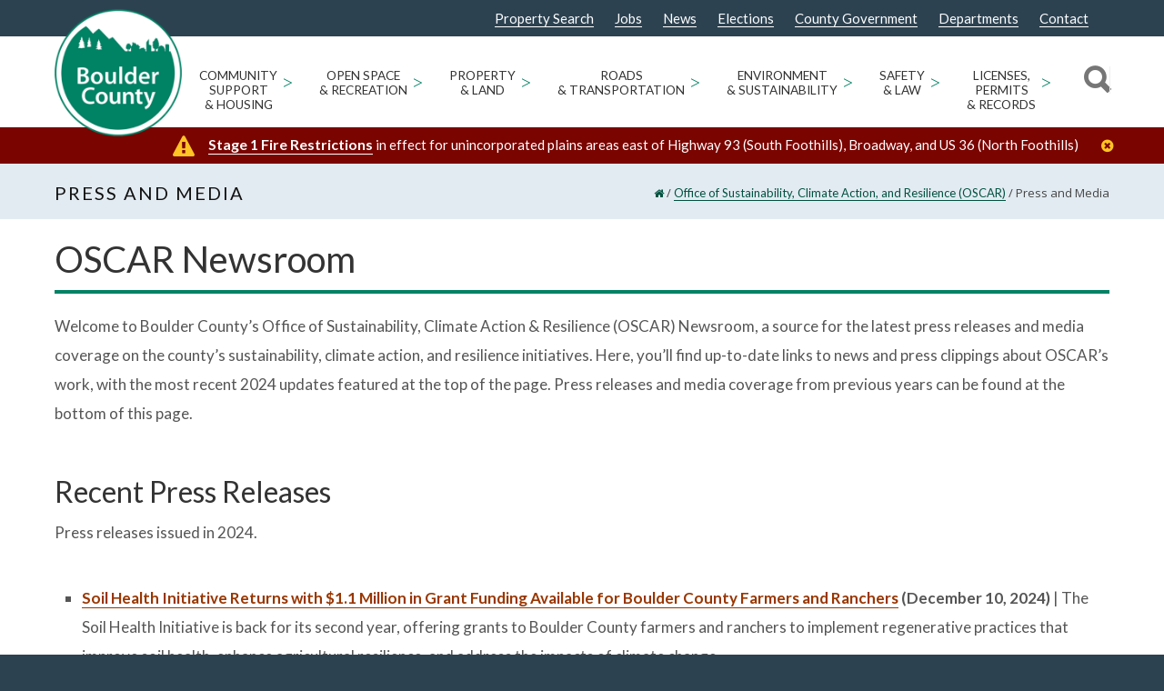

--- FILE ---
content_type: text/html; charset=UTF-8
request_url: https://bouldercounty.gov/climate/press/
body_size: 41683
content:
<!doctype html>
<html lang="en-US">
<head>
<meta http-equiv="Content-Type" content="text/html; charset=UTF-8" />
<!-- Mobile Specific Metas & Favicons -->
<meta name="viewport" content="width=device-width, initial-scale=1"><link rel="shortcut icon" href="https://assets.bouldercounty.gov/wp-content/uploads/2017/01/logo_boco3.png"><link rel="apple-touch-icon" href="https://assets.bouldercounty.gov/wp-content/uploads/2018/07/BOCOlogo_57.png"><link rel="apple-touch-icon" sizes="120x120" href="https://assets.bouldercounty.gov/wp-content/uploads/2018/07/BOCOlogo_120.png"><link rel="apple-touch-icon" sizes="76x76" href="https://assets.bouldercounty.gov/wp-content/uploads/2018/07/BOCOlogo_76.png"><link rel="apple-touch-icon" sizes="152x152" href="https://assets.bouldercounty.gov/wp-content/uploads/2018/07/BOCOlogo_152.png"><!-- WordPress Stuff -->
<meta name='robots' content='index, follow, max-image-preview:large, max-snippet:-1, max-video-preview:-1' />
	<style>img:is([sizes="auto" i], [sizes^="auto," i]) { contain-intrinsic-size: 3000px 1500px }</style>
	
	<!-- This site is optimized with the Yoast SEO Premium plugin v26.1 (Yoast SEO v26.1.1) - https://yoast.com/wordpress/plugins/seo/ -->
	<title>Press and Media - Boulder County</title>
	<link rel="canonical" href="https://bouldercounty.gov/climate/press/" />
	<meta property="og:locale" content="en_US" />
	<meta property="og:type" content="article" />
	<meta property="og:title" content="Press and Media" />
	<meta property="og:url" content="https://bouldercounty.gov/climate/press/" />
	<meta property="og:site_name" content="Boulder County" />
	<meta property="article:publisher" content="https://www.facebook.com/BoulderCounty/" />
	<meta property="article:modified_time" content="2024-12-17T20:04:26+00:00" />
	<meta name="twitter:card" content="summary_large_image" />
	<meta name="twitter:site" content="@bouldercounty" />
	<meta name="twitter:label1" content="Est. reading time" />
	<meta name="twitter:data1" content="16 minutes" />
	<script type="application/ld+json" class="yoast-schema-graph">{"@context":"https://schema.org","@graph":[{"@type":"WebPage","@id":"https://bouldercounty.gov/climate/press/","url":"https://bouldercounty.gov/climate/press/","name":"Press and Media - Boulder County","isPartOf":{"@id":"https://bouldercounty.gov/#website"},"datePublished":"2023-07-19T17:29:29+00:00","dateModified":"2024-12-17T20:04:26+00:00","breadcrumb":{"@id":"https://bouldercounty.gov/climate/press/#breadcrumb"},"inLanguage":"en-US","potentialAction":[{"@type":"ReadAction","target":["https://bouldercounty.gov/climate/press/"]}]},{"@type":"BreadcrumbList","@id":"https://bouldercounty.gov/climate/press/#breadcrumb","itemListElement":[{"@type":"ListItem","position":1,"name":"Home","item":"https://bouldercounty.gov/"},{"@type":"ListItem","position":2,"name":"Office of Sustainability, Climate Action, and Resilience (OSCAR)","item":"https://bouldercounty.gov/climate/"},{"@type":"ListItem","position":3,"name":"Press and Media"}]},{"@type":"WebSite","@id":"https://bouldercounty.gov/#website","url":"https://bouldercounty.gov/","name":"Boulder County","description":"","publisher":{"@id":"https://bouldercounty.gov/#organization"},"potentialAction":[{"@type":"SearchAction","target":{"@type":"EntryPoint","urlTemplate":"https://bouldercounty.gov/?s={search_term_string}"},"query-input":{"@type":"PropertyValueSpecification","valueRequired":true,"valueName":"search_term_string"}}],"inLanguage":"en-US"},{"@type":"Organization","@id":"https://bouldercounty.gov/#organization","name":"Boulder County","url":"https://assets.bouldercounty.gov/","logo":{"@type":"ImageObject","inLanguage":"en-US","@id":"https://assets.bouldercounty.gov/#/schema/logo/image/","url":"https://assets.bouldercounty.gov/wp-content/uploads/2017/04/bc_logo.png","contentUrl":"https://assets.bouldercounty.gov/wp-content/uploads/2017/04/bc_logo.png","width":500,"height":500,"caption":"Boulder County"},"image":{"@id":"https://bouldercounty.gov/#/schema/logo/image/"},"sameAs":["https://www.facebook.com/BoulderCounty/","https://x.com/bouldercounty","https://www.youtube.com/user/BoulderCounty"]}]}</script>
	<!-- / Yoast SEO Premium plugin. -->


<link rel='dns-prefetch' href='//maps.googleapis.com' />
<link rel='dns-prefetch' href='//fonts.googleapis.com' />
<link rel="alternate" type="application/rss+xml" title="Boulder County &raquo; Feed" href="https://bouldercounty.gov/feed/" />
<link rel="alternate" type="application/rss+xml" title="Boulder County &raquo; Comments Feed" href="https://bouldercounty.gov/comments/feed/" />
<link rel="alternate" type="text/calendar" title="Boulder County &raquo; iCal Feed" href="https://bouldercounty.gov/events/?ical=1" />
<script type="text/javascript">
/* <![CDATA[ */
window._wpemojiSettings = {"baseUrl":"https:\/\/s.w.org\/images\/core\/emoji\/16.0.1\/72x72\/","ext":".png","svgUrl":"https:\/\/s.w.org\/images\/core\/emoji\/16.0.1\/svg\/","svgExt":".svg","source":{"concatemoji":"https:\/\/bouldercounty.gov\/wp-includes\/js\/wp-emoji-release.min.js?ver=6.8.3"}};
/*! This file is auto-generated */
!function(s,n){var o,i,e;function c(e){try{var t={supportTests:e,timestamp:(new Date).valueOf()};sessionStorage.setItem(o,JSON.stringify(t))}catch(e){}}function p(e,t,n){e.clearRect(0,0,e.canvas.width,e.canvas.height),e.fillText(t,0,0);var t=new Uint32Array(e.getImageData(0,0,e.canvas.width,e.canvas.height).data),a=(e.clearRect(0,0,e.canvas.width,e.canvas.height),e.fillText(n,0,0),new Uint32Array(e.getImageData(0,0,e.canvas.width,e.canvas.height).data));return t.every(function(e,t){return e===a[t]})}function u(e,t){e.clearRect(0,0,e.canvas.width,e.canvas.height),e.fillText(t,0,0);for(var n=e.getImageData(16,16,1,1),a=0;a<n.data.length;a++)if(0!==n.data[a])return!1;return!0}function f(e,t,n,a){switch(t){case"flag":return n(e,"\ud83c\udff3\ufe0f\u200d\u26a7\ufe0f","\ud83c\udff3\ufe0f\u200b\u26a7\ufe0f")?!1:!n(e,"\ud83c\udde8\ud83c\uddf6","\ud83c\udde8\u200b\ud83c\uddf6")&&!n(e,"\ud83c\udff4\udb40\udc67\udb40\udc62\udb40\udc65\udb40\udc6e\udb40\udc67\udb40\udc7f","\ud83c\udff4\u200b\udb40\udc67\u200b\udb40\udc62\u200b\udb40\udc65\u200b\udb40\udc6e\u200b\udb40\udc67\u200b\udb40\udc7f");case"emoji":return!a(e,"\ud83e\udedf")}return!1}function g(e,t,n,a){var r="undefined"!=typeof WorkerGlobalScope&&self instanceof WorkerGlobalScope?new OffscreenCanvas(300,150):s.createElement("canvas"),o=r.getContext("2d",{willReadFrequently:!0}),i=(o.textBaseline="top",o.font="600 32px Arial",{});return e.forEach(function(e){i[e]=t(o,e,n,a)}),i}function t(e){var t=s.createElement("script");t.src=e,t.defer=!0,s.head.appendChild(t)}"undefined"!=typeof Promise&&(o="wpEmojiSettingsSupports",i=["flag","emoji"],n.supports={everything:!0,everythingExceptFlag:!0},e=new Promise(function(e){s.addEventListener("DOMContentLoaded",e,{once:!0})}),new Promise(function(t){var n=function(){try{var e=JSON.parse(sessionStorage.getItem(o));if("object"==typeof e&&"number"==typeof e.timestamp&&(new Date).valueOf()<e.timestamp+604800&&"object"==typeof e.supportTests)return e.supportTests}catch(e){}return null}();if(!n){if("undefined"!=typeof Worker&&"undefined"!=typeof OffscreenCanvas&&"undefined"!=typeof URL&&URL.createObjectURL&&"undefined"!=typeof Blob)try{var e="postMessage("+g.toString()+"("+[JSON.stringify(i),f.toString(),p.toString(),u.toString()].join(",")+"));",a=new Blob([e],{type:"text/javascript"}),r=new Worker(URL.createObjectURL(a),{name:"wpTestEmojiSupports"});return void(r.onmessage=function(e){c(n=e.data),r.terminate(),t(n)})}catch(e){}c(n=g(i,f,p,u))}t(n)}).then(function(e){for(var t in e)n.supports[t]=e[t],n.supports.everything=n.supports.everything&&n.supports[t],"flag"!==t&&(n.supports.everythingExceptFlag=n.supports.everythingExceptFlag&&n.supports[t]);n.supports.everythingExceptFlag=n.supports.everythingExceptFlag&&!n.supports.flag,n.DOMReady=!1,n.readyCallback=function(){n.DOMReady=!0}}).then(function(){return e}).then(function(){var e;n.supports.everything||(n.readyCallback(),(e=n.source||{}).concatemoji?t(e.concatemoji):e.wpemoji&&e.twemoji&&(t(e.twemoji),t(e.wpemoji)))}))}((window,document),window._wpemojiSettings);
/* ]]> */
</script>
<link rel='stylesheet' id='tribe-events-pro-mini-calendar-block-styles-css' href='https://assets.bouldercounty.gov/static/wp-content/plugins/events-calendar-pro/build/css/tribe-events-pro-mini-calendar-block.css?ver=7.7.11' type='text/css' media='all' />
<style id='wp-emoji-styles-inline-css' type='text/css'>

	img.wp-smiley, img.emoji {
		display: inline !important;
		border: none !important;
		box-shadow: none !important;
		height: 1em !important;
		width: 1em !important;
		margin: 0 0.07em !important;
		vertical-align: -0.1em !important;
		background: none !important;
		padding: 0 !important;
	}
</style>
<link rel='stylesheet' id='wp-block-library-css' href='https://assets.bouldercounty.gov/static/wp-includes/css/dist/block-library/style.min.css?ver=6.8.3' type='text/css' media='all' />
<style id='classic-theme-styles-inline-css' type='text/css'>
/*! This file is auto-generated */
.wp-block-button__link{color:#fff;background-color:#32373c;border-radius:9999px;box-shadow:none;text-decoration:none;padding:calc(.667em + 2px) calc(1.333em + 2px);font-size:1.125em}.wp-block-file__button{background:#32373c;color:#fff;text-decoration:none}
</style>
<style id='global-styles-inline-css' type='text/css'>
:root{--wp--preset--aspect-ratio--square: 1;--wp--preset--aspect-ratio--4-3: 4/3;--wp--preset--aspect-ratio--3-4: 3/4;--wp--preset--aspect-ratio--3-2: 3/2;--wp--preset--aspect-ratio--2-3: 2/3;--wp--preset--aspect-ratio--16-9: 16/9;--wp--preset--aspect-ratio--9-16: 9/16;--wp--preset--color--black: #000000;--wp--preset--color--cyan-bluish-gray: #abb8c3;--wp--preset--color--white: #ffffff;--wp--preset--color--pale-pink: #f78da7;--wp--preset--color--vivid-red: #cf2e2e;--wp--preset--color--luminous-vivid-orange: #ff6900;--wp--preset--color--luminous-vivid-amber: #fcb900;--wp--preset--color--light-green-cyan: #7bdcb5;--wp--preset--color--vivid-green-cyan: #00d084;--wp--preset--color--pale-cyan-blue: #8ed1fc;--wp--preset--color--vivid-cyan-blue: #0693e3;--wp--preset--color--vivid-purple: #9b51e0;--wp--preset--gradient--vivid-cyan-blue-to-vivid-purple: linear-gradient(135deg,rgba(6,147,227,1) 0%,rgb(155,81,224) 100%);--wp--preset--gradient--light-green-cyan-to-vivid-green-cyan: linear-gradient(135deg,rgb(122,220,180) 0%,rgb(0,208,130) 100%);--wp--preset--gradient--luminous-vivid-amber-to-luminous-vivid-orange: linear-gradient(135deg,rgba(252,185,0,1) 0%,rgba(255,105,0,1) 100%);--wp--preset--gradient--luminous-vivid-orange-to-vivid-red: linear-gradient(135deg,rgba(255,105,0,1) 0%,rgb(207,46,46) 100%);--wp--preset--gradient--very-light-gray-to-cyan-bluish-gray: linear-gradient(135deg,rgb(238,238,238) 0%,rgb(169,184,195) 100%);--wp--preset--gradient--cool-to-warm-spectrum: linear-gradient(135deg,rgb(74,234,220) 0%,rgb(151,120,209) 20%,rgb(207,42,186) 40%,rgb(238,44,130) 60%,rgb(251,105,98) 80%,rgb(254,248,76) 100%);--wp--preset--gradient--blush-light-purple: linear-gradient(135deg,rgb(255,206,236) 0%,rgb(152,150,240) 100%);--wp--preset--gradient--blush-bordeaux: linear-gradient(135deg,rgb(254,205,165) 0%,rgb(254,45,45) 50%,rgb(107,0,62) 100%);--wp--preset--gradient--luminous-dusk: linear-gradient(135deg,rgb(255,203,112) 0%,rgb(199,81,192) 50%,rgb(65,88,208) 100%);--wp--preset--gradient--pale-ocean: linear-gradient(135deg,rgb(255,245,203) 0%,rgb(182,227,212) 50%,rgb(51,167,181) 100%);--wp--preset--gradient--electric-grass: linear-gradient(135deg,rgb(202,248,128) 0%,rgb(113,206,126) 100%);--wp--preset--gradient--midnight: linear-gradient(135deg,rgb(2,3,129) 0%,rgb(40,116,252) 100%);--wp--preset--font-size--small: 13px;--wp--preset--font-size--medium: 20px;--wp--preset--font-size--large: 36px;--wp--preset--font-size--x-large: 42px;--wp--preset--spacing--20: 0.44rem;--wp--preset--spacing--30: 0.67rem;--wp--preset--spacing--40: 1rem;--wp--preset--spacing--50: 1.5rem;--wp--preset--spacing--60: 2.25rem;--wp--preset--spacing--70: 3.38rem;--wp--preset--spacing--80: 5.06rem;--wp--preset--shadow--natural: 6px 6px 9px rgba(0, 0, 0, 0.2);--wp--preset--shadow--deep: 12px 12px 50px rgba(0, 0, 0, 0.4);--wp--preset--shadow--sharp: 6px 6px 0px rgba(0, 0, 0, 0.2);--wp--preset--shadow--outlined: 6px 6px 0px -3px rgba(255, 255, 255, 1), 6px 6px rgba(0, 0, 0, 1);--wp--preset--shadow--crisp: 6px 6px 0px rgba(0, 0, 0, 1);}:where(.is-layout-flex){gap: 0.5em;}:where(.is-layout-grid){gap: 0.5em;}body .is-layout-flex{display: flex;}.is-layout-flex{flex-wrap: wrap;align-items: center;}.is-layout-flex > :is(*, div){margin: 0;}body .is-layout-grid{display: grid;}.is-layout-grid > :is(*, div){margin: 0;}:where(.wp-block-columns.is-layout-flex){gap: 2em;}:where(.wp-block-columns.is-layout-grid){gap: 2em;}:where(.wp-block-post-template.is-layout-flex){gap: 1.25em;}:where(.wp-block-post-template.is-layout-grid){gap: 1.25em;}.has-black-color{color: var(--wp--preset--color--black) !important;}.has-cyan-bluish-gray-color{color: var(--wp--preset--color--cyan-bluish-gray) !important;}.has-white-color{color: var(--wp--preset--color--white) !important;}.has-pale-pink-color{color: var(--wp--preset--color--pale-pink) !important;}.has-vivid-red-color{color: var(--wp--preset--color--vivid-red) !important;}.has-luminous-vivid-orange-color{color: var(--wp--preset--color--luminous-vivid-orange) !important;}.has-luminous-vivid-amber-color{color: var(--wp--preset--color--luminous-vivid-amber) !important;}.has-light-green-cyan-color{color: var(--wp--preset--color--light-green-cyan) !important;}.has-vivid-green-cyan-color{color: var(--wp--preset--color--vivid-green-cyan) !important;}.has-pale-cyan-blue-color{color: var(--wp--preset--color--pale-cyan-blue) !important;}.has-vivid-cyan-blue-color{color: var(--wp--preset--color--vivid-cyan-blue) !important;}.has-vivid-purple-color{color: var(--wp--preset--color--vivid-purple) !important;}.has-black-background-color{background-color: var(--wp--preset--color--black) !important;}.has-cyan-bluish-gray-background-color{background-color: var(--wp--preset--color--cyan-bluish-gray) !important;}.has-white-background-color{background-color: var(--wp--preset--color--white) !important;}.has-pale-pink-background-color{background-color: var(--wp--preset--color--pale-pink) !important;}.has-vivid-red-background-color{background-color: var(--wp--preset--color--vivid-red) !important;}.has-luminous-vivid-orange-background-color{background-color: var(--wp--preset--color--luminous-vivid-orange) !important;}.has-luminous-vivid-amber-background-color{background-color: var(--wp--preset--color--luminous-vivid-amber) !important;}.has-light-green-cyan-background-color{background-color: var(--wp--preset--color--light-green-cyan) !important;}.has-vivid-green-cyan-background-color{background-color: var(--wp--preset--color--vivid-green-cyan) !important;}.has-pale-cyan-blue-background-color{background-color: var(--wp--preset--color--pale-cyan-blue) !important;}.has-vivid-cyan-blue-background-color{background-color: var(--wp--preset--color--vivid-cyan-blue) !important;}.has-vivid-purple-background-color{background-color: var(--wp--preset--color--vivid-purple) !important;}.has-black-border-color{border-color: var(--wp--preset--color--black) !important;}.has-cyan-bluish-gray-border-color{border-color: var(--wp--preset--color--cyan-bluish-gray) !important;}.has-white-border-color{border-color: var(--wp--preset--color--white) !important;}.has-pale-pink-border-color{border-color: var(--wp--preset--color--pale-pink) !important;}.has-vivid-red-border-color{border-color: var(--wp--preset--color--vivid-red) !important;}.has-luminous-vivid-orange-border-color{border-color: var(--wp--preset--color--luminous-vivid-orange) !important;}.has-luminous-vivid-amber-border-color{border-color: var(--wp--preset--color--luminous-vivid-amber) !important;}.has-light-green-cyan-border-color{border-color: var(--wp--preset--color--light-green-cyan) !important;}.has-vivid-green-cyan-border-color{border-color: var(--wp--preset--color--vivid-green-cyan) !important;}.has-pale-cyan-blue-border-color{border-color: var(--wp--preset--color--pale-cyan-blue) !important;}.has-vivid-cyan-blue-border-color{border-color: var(--wp--preset--color--vivid-cyan-blue) !important;}.has-vivid-purple-border-color{border-color: var(--wp--preset--color--vivid-purple) !important;}.has-vivid-cyan-blue-to-vivid-purple-gradient-background{background: var(--wp--preset--gradient--vivid-cyan-blue-to-vivid-purple) !important;}.has-light-green-cyan-to-vivid-green-cyan-gradient-background{background: var(--wp--preset--gradient--light-green-cyan-to-vivid-green-cyan) !important;}.has-luminous-vivid-amber-to-luminous-vivid-orange-gradient-background{background: var(--wp--preset--gradient--luminous-vivid-amber-to-luminous-vivid-orange) !important;}.has-luminous-vivid-orange-to-vivid-red-gradient-background{background: var(--wp--preset--gradient--luminous-vivid-orange-to-vivid-red) !important;}.has-very-light-gray-to-cyan-bluish-gray-gradient-background{background: var(--wp--preset--gradient--very-light-gray-to-cyan-bluish-gray) !important;}.has-cool-to-warm-spectrum-gradient-background{background: var(--wp--preset--gradient--cool-to-warm-spectrum) !important;}.has-blush-light-purple-gradient-background{background: var(--wp--preset--gradient--blush-light-purple) !important;}.has-blush-bordeaux-gradient-background{background: var(--wp--preset--gradient--blush-bordeaux) !important;}.has-luminous-dusk-gradient-background{background: var(--wp--preset--gradient--luminous-dusk) !important;}.has-pale-ocean-gradient-background{background: var(--wp--preset--gradient--pale-ocean) !important;}.has-electric-grass-gradient-background{background: var(--wp--preset--gradient--electric-grass) !important;}.has-midnight-gradient-background{background: var(--wp--preset--gradient--midnight) !important;}.has-small-font-size{font-size: var(--wp--preset--font-size--small) !important;}.has-medium-font-size{font-size: var(--wp--preset--font-size--medium) !important;}.has-large-font-size{font-size: var(--wp--preset--font-size--large) !important;}.has-x-large-font-size{font-size: var(--wp--preset--font-size--x-large) !important;}
:where(.wp-block-post-template.is-layout-flex){gap: 1.25em;}:where(.wp-block-post-template.is-layout-grid){gap: 1.25em;}
:where(.wp-block-columns.is-layout-flex){gap: 2em;}:where(.wp-block-columns.is-layout-grid){gap: 2em;}
:root :where(.wp-block-pullquote){font-size: 1.5em;line-height: 1.6;}
</style>
<link rel='stylesheet' id='editorial-comments-style-css' href='https://assets.bouldercounty.gov/static/wp-content/plugins/boco-custom-editorial-comments-placement/css/editorial-comments.css?ver=6.8.3' type='text/css' media='all' />
<link rel='stylesheet' id='cus_accessibility_styles-css' href='https://assets.bouldercounty.gov/static/wp-content/themes/bouldercounty/css/cus_accessibility_css.css?ver=6.8.3' type='text/css' media='all' />
<link rel='stylesheet' id='insight_vc_styles-css' href='https://assets.bouldercounty.gov/static/wp-content/themes/bouldercounty/functions/templates/insight_vc_styles.css?ver=6.8.3' type='text/css' media='all' />
<link rel='stylesheet' id='stylesheet-css' href='https://assets.bouldercounty.gov/static/wp-content/themes/bouldercounty/style.min.css?ver=1' type='text/css' media='all' />
<link rel='stylesheet' id='js_composer_front-css' href='https://assets.bouldercounty.gov/static/wp-content/plugins/js_composer/assets/css/js_composer.min.css?ver=8.7.1' type='text/css' media='all' />
<link rel='stylesheet' id='shortcodes-css' href='https://assets.bouldercounty.gov/static/wp-content/themes/unicon/framework/css/shortcodes.css?ver=6.8.3' type='text/css' media='all' />
<link rel='stylesheet' id='responsive-css' href='https://assets.bouldercounty.gov/static/wp-content/themes/unicon/framework/css/responsive.css?ver=6.8.3' type='text/css' media='all' />
<link rel='stylesheet' id='tablepress-default-css' href='https://bouldercounty.gov/wp-content/tablepress-combined.min.css?ver=17' type='text/css' media='all' />
<link rel='stylesheet' id='tablepress-datatables-buttons-css' href='https://assets.bouldercounty.gov/static/wp-content/plugins/tablepress-premium/modules/css/build/datatables.buttons.css?ver=3.2.5' type='text/css' media='all' />
<link rel='stylesheet' id='tablepress-datatables-columnfilterwidgets-css' href='https://assets.bouldercounty.gov/static/wp-content/plugins/tablepress-premium/modules/css/build/datatables.columnfilterwidgets.css?ver=3.2.5' type='text/css' media='all' />
<link rel='stylesheet' id='tablepress-datatables-fixedheader-css' href='https://assets.bouldercounty.gov/static/wp-content/plugins/tablepress-premium/modules/css/build/datatables.fixedheader.css?ver=3.2.5' type='text/css' media='all' />
<link rel='stylesheet' id='tablepress-datatables-fixedcolumns-css' href='https://assets.bouldercounty.gov/static/wp-content/plugins/tablepress-premium/modules/css/build/datatables.fixedcolumns.css?ver=3.2.5' type='text/css' media='all' />
<link rel='stylesheet' id='tablepress-datatables-scroll-buttons-css' href='https://assets.bouldercounty.gov/static/wp-content/plugins/tablepress-premium/modules/css/build/datatables.scroll-buttons.css?ver=3.2.5' type='text/css' media='all' />
<link rel='stylesheet' id='tablepress-responsive-tables-css' href='https://assets.bouldercounty.gov/static/wp-content/plugins/tablepress-premium/modules/css/build/responsive-tables.css?ver=3.2.5' type='text/css' media='all' />
<link rel='stylesheet' id='vc_plugin_table_style_css-css' href='https://assets.bouldercounty.gov/static/wp-content/plugins/easy-tables-vc/assets/css/style.css?ver=1.0.0' type='text/css' media='all' />
<link rel='stylesheet' id='vc_plugin_themes_css-css' href='https://assets.bouldercounty.gov/static/wp-content/plugins/easy-tables-vc/assets/css/themes.css?ver=6.8.3' type='text/css' media='all' />
<link rel='stylesheet' id='tablepress-datatables-css-css' href='https://assets.bouldercounty.gov/static/wp-content/plugins/tablepress-premium/css/build/default.css?ver=3.1.3' type='text/css' media='all' />
<link rel='stylesheet' id='redux-google-fonts-minti_data-css' href='https://fonts.googleapis.com/css?family=Lato%3A100%2C300%2C400%2C700%2C900%2C100italic%2C300italic%2C400italic%2C700italic%2C900italic%7COpen+Sans%7CMontserrat&#038;subset=latin&#038;ver=1768234686' type='text/css' media='all' />
<script type="text/javascript" src="https://assets.bouldercounty.gov/static/wp-includes/js/jquery/jquery.min.js?ver=3.7.1" id="jquery-core-js"></script>
<script type="text/javascript" src="https://assets.bouldercounty.gov/static/wp-includes/js/jquery/jquery-migrate.min.js?ver=3.4.1" id="jquery-migrate-js"></script>
<script type="text/javascript" src="https://assets.bouldercounty.gov/static/wp-content/themes/bouldercounty/js/stickyHeader.min.js?ver=6.8.3" id="sticky-header-js"></script>
<script type="text/javascript" src="https://assets.bouldercounty.gov/static/wp-content/themes/bouldercounty/js/cus_accessibility_script.js?ver=6.8.3" id="cus_accessibility_scripts-js"></script>
<script type="text/javascript" src="https://assets.bouldercounty.gov/static/wp-includes/js/jquery/ui/core.min.js?ver=1.13.3" id="jquery-ui-core-js"></script>
<script type="text/javascript" src="https://assets.bouldercounty.gov/static/wp-content/themes/bouldercounty/js/read-more.js?ver=6.8.3" id="insightdesigns_readmore_js-js"></script>
<script type="text/javascript" src="https://assets.bouldercounty.gov/static/wp-content/themes/bouldercounty/js/custom-search.js?ver=6.8.3" id="insightdesigns_search_js-js"></script>
<script type="text/javascript" src="//maps.googleapis.com/maps/api/js?libraries=places%2Cgeometry&amp;key=AIzaSyCXBDf71PeX7Oyw2CXK9vkMBe40UIL6cdY&amp;ver=6.8.3" id="gmaps-js"></script>
<link rel="https://api.w.org/" href="https://bouldercounty.gov/wp-json/" /><link rel="alternate" title="JSON" type="application/json" href="https://bouldercounty.gov/wp-json/wp/v2/pages/173348" /><link rel="EditURI" type="application/rsd+xml" title="RSD" href="https://bouldercounty.gov/xmlrpc.php?rsd" />
<meta name="generator" content="WordPress 6.8.3" />
<link rel='shortlink' href='https://bouldercounty.gov/?p=173348' />
<link rel="alternate" title="oEmbed (JSON)" type="application/json+oembed" href="https://bouldercounty.gov/wp-json/oembed/1.0/embed?url=https%3A%2F%2Fbouldercounty.gov%2Fclimate%2Fpress%2F" />
<link rel="alternate" title="oEmbed (XML)" type="text/xml+oembed" href="https://bouldercounty.gov/wp-json/oembed/1.0/embed?url=https%3A%2F%2Fbouldercounty.gov%2Fclimate%2Fpress%2F&#038;format=xml" />
<meta name="tec-api-version" content="v1"><meta name="tec-api-origin" content="https://bouldercounty.gov"><link rel="alternate" href="https://bouldercounty.gov/wp-json/tribe/events/v1/" /> 
<style>
#adminmenu #menu-posts-event div.wp-menu-image:before {
  content: '\f145';
}
#adminmenu #menu-posts-events div.wp-menu-image:before {
  content: '\f145';
  font-family: dashicons;
}
#adminmenu #toplevel_page_site-wide-alerts div.wp-menu-image:before {
	content: "\f534";
	font-family: dashicons;
}

#adminmenu #toplevel_page_department-alert-messages div.wp-menu-image:before {
    content: "\f116";
    font-family: dashicons;
}

    	#wp-admin-bar-w3tc_overlay_upgrade, #wp-admin-bar-w3tc_flush, #wp-admin-bar-w3tc_feature_showcase, #wp-admin-bar-w3tc_settings_general, #wp-admin-bar-w3tc_settings_extensions, #wp-admin-bar-w3tc_settings_faq, #wp-admin-bar-w3tc_support {display:none}
    
</style>
<script>
	jQuery(document).ready(function(){
		jQuery('a.menu-icon-appearance').attr('href', 'javascript:void(0);');
	});
</script>
        <script>
        console.log('Tribe events removal script is running for non-administrator');
        
        (function() {
            let attempts = 0;
            const maxAttempts = 8; // Maximum number of retry attempts
            const retryInterval = 100; // Milliseconds between retries
            let isComplete = false; // Flag to prevent any further attempts
            let timeoutIds = []; // Track all setTimeout IDs
            let intervalId = null;
            
            function hideTribeEvents() {
                // Check if we've already completed (success or max attempts reached)
                if (isComplete) {
                    console.log('Script already completed, skipping attempt');
                    return;
                }
                
                attempts++;
                console.log(`Looking for tribe events menu... (attempt ${attempts}/${maxAttempts})`);
                
                var menu = document.getElementById('wp-admin-bar-tribe-events');
                console.log('Menu found:', menu);
                
                if (menu) {
                    console.log('Removing tribe events menu');
                    menu.style.display = 'none';
                    menu.remove();
                    
                    // Mark as complete and cleanup
                    isComplete = true;
                    cleanup();
                    
                    console.log('Tribe events menu successfully removed');
                    return true; // Success
                } else if (attempts >= maxAttempts) {
                    console.log('Max attempts reached. Stopping tribe events removal attempts.');
                    isComplete = true;
                    cleanup();
                    return false; // Failed after max attempts
                } else {
                    console.log('Menu not found, will try again...');
                    return null; // Continue trying
                }
            }
            
            function cleanup() {
                // Clear interval
                if (intervalId) {
                    clearInterval(intervalId);
                    intervalId = null;
                }
                
                // Clear any pending timeouts
                timeoutIds.forEach(id => clearTimeout(id));
                timeoutIds = [];
            }
            
            // Initial attempts at different intervals - track timeout IDs
            timeoutIds.push(setTimeout(hideTribeEvents, 0));
            timeoutIds.push(setTimeout(hideTribeEvents, 500));
            timeoutIds.push(setTimeout(hideTribeEvents, 1000));
            
            // Set up interval-based retry with limit
            intervalId = setInterval(function() {
                if (isComplete) {
                    clearInterval(intervalId);
                    intervalId = null;
                    return;
                }
                
                const result = hideTribeEvents();
                if (result !== null) { // Stop if we succeeded or failed definitively
                    clearInterval(intervalId);
                    intervalId = null;
                }
            }, retryInterval);
            
            // Fallback: Clear everything after maximum time regardless
            timeoutIds.push(setTimeout(function() {
                if (!isComplete) {
                    console.log('Timeout reached. Clearing tribe events removal.');
                    isComplete = true;
                    cleanup();
                }
            }, maxAttempts * retryInterval + 2000));
            
        })();
        </script>
            <style>
    @media screen and (max-width: 1023px){
        #wpadminbar{
            height: 64px;
        }
    }
    </style>
<style type="text/css">
body{font:400 15px Lato,Arial,Helvetica,sans-serif;color:#555555;line-height:1.9;}.wrapall,.boxed-layout{background-color:#ffffff;}body.page-template-page-blank-php{background:#ffffff !important;}h1,.title-h1{font:28px Lato,Arial,Helvetica,sans-serif;color:#333333;}h2{font:24px Lato,Arial,Helvetica,sans-serif;color:#333333;}h3{font:20px Lato,Arial,Helvetica,sans-serif;color:#333333;}h4{font:16px Lato,Arial,Helvetica,sans-serif;color:#333333;}h5{font:16px Lato,Arial,Helvetica,sans-serif;color:#333333;}h6{font:16px Lato,Arial,Helvetica,sans-serif;color:#333333;}.title{font-family:'Lato',Arial,Helvetica,sans-serif;}h1 a,h2 a,h3 a,h4 a,h5 a,h6 a{font-weight:inherit;color:inherit;}h1 a:hover,h2 a:hover,h3 a:hover,h4 a:hover,h5 a:hover,h6 a:hover,a:hover h1,a:hover h2,a:hover h3,a:hover h4,a:hover h5,a:hover h6{color:#333333;}a{color:#008265;}a:hover{color:#333333;}input[type='text'],input[type='password'],input[type='email'],input[type='tel'],input[type='date'],input[type='number'],textarea,select{font-family:Lato,Arial,Helvetica,sans-serif;font-size:15px;}#sidebar .widget h3{font:14px Lato,Arial,Helvetica,sans-serif;color:#444444;}.container .twelve.alt.sidebar-right,.container .twelve.alt.sidebar-left,#sidebar.sidebar-right #sidebar-widgets,#sidebar.sidebar-left #sidebar-widgets{border-color:#efefef;}#topbar{background:#2c4251;color:#cecece;}#topbar a{color:#cecece;}#topbar a:hover{color:#ffffff;}@media only screen and (max-width:767px){#topbar .topbar-col1{background:#2c4251;}} #navigation > ul > li > a{font:400 13px Lato,Arial,Helvetica,sans-serif;color:#333333;}#navigation > ul > li:hover > a,#navigation > ul > li > a:hover{color:#008265;}#navigation li.current-menu-item > a:hover,#navigation li.current-page-ancestor > a:hover,#navigation li.current-menu-ancestor > a:hover,#navigation li.current-menu-parent > a:hover,#navigation li.current_page_ancestor > a:hover,#navigation > ul > li.sfHover > a{color:#008265;}#navigation li.current-menu-item > a,#navigation li.current-page-ancestor > a,#navigation li.current-menu-ancestor > a,#navigation li.current-menu-parent > a,#navigation li.current_page_ancestor > a{color:#008265;}#navigation ul li:hover{border-color:#008265;}#navigation li.current-menu-item,#navigation li.current-page-ancestor,#navigation li.current-menu-ancestor,#navigation li.current-menu-parent,#navigation li.current_page_ancestor{border-color:#008265;}#navigation .sub-menu{background:#262626;}#navigation .sub-menu li a{font:13px Lato,Arial,Helvetica,sans-serif;color:#bbbbbb;}#navigation .sub-menu li a:hover{color:#ffffff;}#navigation .sub-menu li.current_page_item > a,#navigation .sub-menu li.current_page_item > a:hover,#navigation .sub-menu li.current-menu-item > a,#navigation .sub-menu li.current-menu-item > a:hover,#navigation .sub-menu li.current-page-ancestor > a,#navigation .sub-menu li.current-page-ancestor > a:hover,#navigation .sub-menu li.current-menu-ancestor > a,#navigation .sub-menu li.current-menu-ancestor > a:hover,#navigation .sub-menu li.current-menu-parent > a,#navigation .sub-menu li.current-menu-parent > a:hover,#navigation .sub-menu li.current_page_ancestor > a,#navigation .sub-menu li.current_page_ancestor > a:hover{color:#ffffff;}#navigation .sub-menu li a,#navigation .sub-menu ul li a{border-color:#333333;}#navigation > ul > li.megamenu > ul.sub-menu{background:#262626;border-color:#008265;}#navigation > ul > li.megamenu > ul > li{border-right-color:#333333 !important;}#navigation > ul > li.megamenu ul li a{color:#bbbbbb;}#navigation > ul > li.megamenu > ul > li > a{color:#ffffff;}#navigation > ul > li.megamenu > ul ul li a:hover,#header #navigation > ul > li.megamenu > ul ul li.current-menu-item a{color:#ffffff !important;background-color:#333333 !important;} #search-btn,#shopping-btn,#close-search-btn{color:#bbbbbb;}#search-btn:hover,#shopping-btn:hover,#close-search-btn:hover{color:#999999;}#slogan{font:400 20px Open Sans,Arial,Helvetica,sans-serif;color:#777777;margin-top:26px;} #mobile-navigation{background:#262626;}#mobile-navigation ul li a{font:13px Lato,Arial,Helvetica,sans-serif;color:#bbbbbb;border-bottom-color:#333333 !important;}#mobile-navigation ul li a:hover,#mobile-navigation ul li a:hover [class^='fa-'],#mobile-navigation li.open > a,#mobile-navigation ul li.current-menu-item > a,#mobile-navigation ul li.current-menu-ancestor > a{color:#ffffff;}body #mobile-navigation li.open > a [class^='fa-']{color:#ffffff;}#mobile-navigation form,#mobile-navigation form input{background:#444444;color:#cccccc;}#mobile-navigation form:before{color:#cccccc;}#mobile-header{background:#ffffff;height:100px;}#mobile-navigation-btn,#mobile-cart-btn,#mobile-shopping-btn{color:#bbbbbb;line-height:100px;}#mobile-navigation-btn:hover,#mobile-cart-btn:hover,#mobile-shopping-btn:hover{color:#999999;}#mobile-header .logo{margin-top:10px;} #header.header-v1{min-height:100px;background:#ffffff;}.header-v1 .logo{margin-top:10px;}.header-v1 #navigation > ul > li{height:100px;padding-top:35px;}.header-v1 #navigation .sub-menu{top:100px;}.header-v1 .header-icons-divider{line-height:100px;background:#efefef;}#header.header-v1 .widget_shopping_cart{top:100px;}.header-v1 #search-btn,.header-v1 #close-search-btn,.header-v1 #shopping-btn{line-height:100px;}.header-v1 #search-top,.header-v1 #search-top input{height:100px;}.header-v1 #search-top input{color:#666666;font-family:Lato,Arial,Helvetica,sans-serif;} #header.header-v3{background:#ffffff;}.header-v3 .navigation-wrap{background:#ffffff;border-top:1px solid #efefef;}.header-v3 .logo{margin-top:30px;margin-bottom:30px;} #header.header-v4{background:#ffffff;}.header-v4 .navigation-wrap{background:#ffffff;border-top:1px solid #efefef;}.header-v4 .logo{margin-top:30px;margin-bottom:30px;} #transparentimage{padding:100px 0 0 0;}.header-is-transparent #mobile-navigation{top:100px;} .stuck{background:#ffffff;} .titlebar h1,.title-h1{font:22px Open Sans,Arial,Helvetica,sans-serif;color:#777777;}#fulltitle{background:#f9f9f9;border-bottom:1px solid #efefef;}#breadcrumbs{margin-top:6px;}#breadcrumbs,#breadcrumbs a{font:13px Open Sans,Arial,Helvetica,sans-serif;color:#aaaaaa;}#breadcrumbs a:hover{color:#666666;}#fullimagecenter h1,#transparentimage h1,#fullimagecenter .title-h1,#transparentimage .title-h1{font:42px Montserrat,Arial,Helvetica,sans-serif;color:#ffffff;text-transform:uppercase;letter-spacing:1px;text-align:center;} #footer .widget h3{font:22px Lato,Arial,Helvetica,sans-serif;color:#8fb4cd;}#footer{color:#b6b6b6;border-top:4px none #1cbac8;}#footer{background-color:#484847;}#footer a,#footer .widget ul li:after{color:#ffffff;}#footer a:hover,#footer .widget ul li:hover:after{color:#ffffff;}#footer .widget ul li{border-bottom-color:#6d6d6c;} #copyright{background:#2c4251;color:#b8babc;}#copyright a{color:#999999;}#copyright a:hover{color:#cccccc;} .highlight{color:#008265 !important;}::selection{background:#008265;}::-moz-selection{background:#008265;}#shopping-btn span{background:#008265;}.blog-page .post h1 a:hover,.blog-page .post h2 a:hover{color:#008265;}.entry-image .entry-overlay{background:#008265;}.entry-quote a:hover{background:#008265;}.entry-link a:hover{background:#008265;}.blog-single .entry-tags a:hover{color:#008265;}.sharebox ul li a:hover{color:#008265;}.commentlist li.bypostauthor .comment-text{border-color:#008265;}#pagination .current a{background:#008265;}#filters ul li a:hover{color:#008265;}#filters ul li a.active{color:#008265;}#back-to-top a:hover{background-color:#008265;}#sidebar .widget ul li a:hover{color:#008265;}#sidebar .widget ul li:hover:after{color:#008265;}.widget_tag_cloud a:hover,.widget_product_tag_cloud a:hover{background:#008265;border-color:#008265;}.widget_portfolio .portfolio-widget-item .portfolio-overlay{background:#008265;}#sidebar .widget_nav_menu ul li a:hover{color:#008265;}#footer .widget_tag_cloud a:hover,#footer .widget_product_tag_cloud a:hover{background:#008265;border-color:#008265;} .box.style-2{border-top-color:#008265;}.box.style-4{border-color:#008265;}.box.style-6{background:#008265;}a.button,input[type=submit],button,.minti_button{background:#008265;border-color:#008265;}a.button.color-2{color:#008265;border-color:#008265;}a.button.color-3{background:#008265;border-color:#008265;}a.button.color-9{color:#008265;}a.button.color-6:hover{background:#008265;border-color:#008265;}a.button.color-7:hover{background:#008265;border-color:#008265;}.counter-number{color:#008265;}.divider-title.align-center:after,.divider-title.align-left:after{background-color:#008265}.divider5{border-bottom-color:#008265;}.dropcap.dropcap-circle{background-color:#008265;}.dropcap.dropcap-box{background-color:#008265;}.dropcap.dropcap-color{color:#008265;}.toggle .toggle-title.active,.color-light .toggle .toggle-title.active{background:#008265;border-color:#008265;}.iconbox-style-1.icon-color-accent i.boxicon,.iconbox-style-2.icon-color-accent i.boxicon,.iconbox-style-3.icon-color-accent i.boxicon,.iconbox-style-8.icon-color-accent i.boxicon,.iconbox-style-9.icon-color-accent i.boxicon{color:#008265!important;}.iconbox-style-4.icon-color-accent i.boxicon,.iconbox-style-5.icon-color-accent i.boxicon,.iconbox-style-6.icon-color-accent i.boxicon,.iconbox-style-7.icon-color-accent i.boxicon,.flip .icon-color-accent.card .back{background:#008265;}.latest-blog .blog-item .blog-overlay{background:#008265;}.latest-blog .blog-item .blog-pic i{color:#008265;}.latest-blog .blog-item h4 a:hover{color:#008265;}.progressbar .progress-percentage{background:#008265;}.wpb_widgetised_column .widget ul li a:hover{color:#008265;}.wpb_widgetised_column .widget ul li:hover:after{color:#008265;}.wpb_accordion .wpb_accordion_wrapper .ui-state-active .ui-icon{background-color:#008265;}.wpb_accordion .wpb_accordion_wrapper .ui-state-active.wpb_accordion_header a{color:#008265;}.wpb_accordion .wpb_accordion_wrapper .wpb_accordion_header a:hover,.wpb_accordion .wpb_accordion_wrapper .wpb_accordion_header a:hover .ui-state-default .ui-icon{color:#008265;}.wpb_accordion .wpb_accordion_wrapper .wpb_accordion_header:hover .ui-icon{background-color:#008265!important;}.wpb_content_element.wpb_tabs .wpb_tabs_nav li.ui-tabs-active{border-bottom-color:#008265;}.portfolio-item h4 a:hover{color:#008265;}.portfolio-filters ul li a:hover{color:#008265;}.portfolio-filters ul li a.active{color:#008265;}.portfolio-overlay-icon .portfolio-overlay{background:#008265;}.portfolio-overlay-icon i{color:#008265;}.portfolio-overlay-effect .portfolio-overlay{background:#008265;}.portfolio-overlay-name .portfolio-overlay{background:#008265;}.portfolio-detail-attributes ul li a:hover{color:#008265;}a.catimage:hover .catimage-text{background:#008265;} .products li h3{font:400 15px Lato,Arial,Helvetica,sans-serif;color:#555555;}.woocommerce .button.checkout-button{background:#008265;border-color:#008265;}.woocommerce .products .onsale{background:#008265;}.product .onsale{background:#008265;}button.single_add_to_cart_button:hover{background:#008265;}.woocommerce-tabs > ul > li.active a{color:#008265;border-bottom-color:#008265;}p.stars a:hover{background:#008265;}p.stars a.active,p.stars a.active:after{background:#008265;}.product_list_widget a{color:#008265;}.woocommerce .widget_layered_nav li.chosen a{color:#008265!important;}.woocommerce .widget_product_categories > ul > li.current-cat > a{color:#008265!important;}.woocommerce .widget_product_categories > ul > li.current-cat:after{color:#008265!important;}.woocommerce-message{background:#008265;}.bbp-topics-front ul.super-sticky .bbp-topic-title:before,.bbp-topics ul.super-sticky .bbp-topic-title:before,.bbp-topics ul.sticky .bbp-topic-title:before,.bbp-forum-content ul.sticky .bbp-topic-title:before{color:#008265!important;}#subscription-toggle a:hover{background:#008265;}.bbp-pagination-links span.current{background:#008265;}div.wpcf7-mail-sent-ok,div.wpcf7-mail-sent-ng,div.wpcf7-spam-blocked,div.wpcf7-validation-errors{background:#008265;}.wpcf7-not-valid{border-color:#008265 !important;}.products .button.add_to_cart_button{color:#008265!important;}.minti_list.color-accent li:before{color:#008265!important;}.blogslider_text .post-categories li a{background-color:#008265;}.minti_zooming_slider .flex-control-nav li .minti_zooming_slider_ghost{background-color:#008265;}.minti_carousel.pagination_numbers .owl-dots .owl-dot.active{background-color:#008265;}.wpb_content_element.wpb_tour .wpb_tabs_nav li.ui-tabs-active,.color-light .wpb_content_element.wpb_tour .wpb_tabs_nav li.ui-tabs-active{background-color:#008265;}.masonry_icon i{color:#008265;}.woocommerce-MyAccount-navigation-link.is-active a{color:#008265;} .font-special,.button,.counter-title,h6,.wpb_accordion .wpb_accordion_wrapper .wpb_accordion_header a,.pricing-plan .pricing-plan-head h3,a.catimage,.divider-title,button,input[type='submit'],input[type='reset'],input[type='button'],.vc_pie_chart h4,.page-404 h3,.minti_masonrygrid_item h4{font-family:'Lato',Arial,Helvetica,sans-serif;}.ui-helper-reset{line-height:1.9;} h4.tribe-events-calendar-list__event-title a{text-decoration:underline;-webkit-text-underline-position:under;text-underline-position:under;}h4.tribe-events-calendar-list__event-title a:hover{color:#008264!important;text-decoration:underline;-webkit-text-underline-position:under;text-underline-position:under;}h4.tribe-events-calendar-list__event-title{padding-bottom:10px!important;}.screen-reader-text{clip:rect(1px,1px,1px,1px);position:absolute !important;height:1px;width:1px;overflow:hidden;padding:0 !important;border:0 !important;} ol.decimal{list-style-type:decimal;} ol.lower-alpha{list-style-type:lower-alpha;} ol.lower-roman{list-style-type:lower-roman;} ol.upper-roman{list-style-type:upper-roman;} ol.upper-alpha{list-style-type:upper-alpha;} .tribe-events .datepicker .datepicker-switch{background-color:white!important;}div .tribe_events .tribe-events-content button a .orange{background-color:#018164!important;}.tribe_events .tribe-events-content a.button.orange{background-color:#018164!important;}body .tribe-events-calendar-list{margin-top:5em;}.tribe-events-pro-summary__event-datetime-wrapper .tribe-event-date-end{font-size:1.5em;}.tribe-events-pro-summary__event-datetime-wrapper time[datetime]{font-size:1.3em;}h3.tribe-events-pro-photo__event-title a{font-size:1em!important;text-decoration:underline!important;}  .tribe-events-status-label__text--canceled{color:#A81F2F!important;} .box a.boco_button_green,.box a.boco_button_blue,.box a.boco_button_orange{text-decoration:none;}body.single-tribe_events.tribe-events-style-theme.desktop_display.alerts1Displayed .site-wrapper #fulltitle.anchoredMenu{top:0 !important;}body.single-tribe_events.tribe-events-style-theme.desktop_display.alerts2Displayed .site-wrapper #fulltitle.anchoredMenu{top:0 !important;}body.single-tribe_events.tribe-events-style-theme.desktop_display.alerts3Displayed .site-wrapper #fulltitle.anchoredMenu{top:0 !important;} #tribe-events-header .tribe-events-header .tribe-events-single-event-description a.boco_button_green{text-decoration:none!important;} #author-info,#post-navigation{display:none;}.tribe_event_seriess article{overflow:visable!important;}body .blog-page article{overflow:visable!important;}main #content .tribe_event_series{width:800px;}.tribe_event_series .entry-title h1 a,section.tribe-common-l-container h4 a{text-decoration:underline!important;-webkit-text-underline-position:under;text-underline-position:under;}.tribe_event_series .entry-title h1 a:hover,section.tribe-common-l-container h4 a:hover{color:#008264!important;text-decoration:underline;-webkit-text-underline-position:under;text-underline-position:under;}.tribe-events .tribe-events-l-container{width:auto;}table.tribe-events-calendar-month th.tribe-events-calendar-month__header-column{background-color:white;}.datepicker th.prev,.datepicker th.next{background-color:white;}.datepicker th.prev:hover,.datepicker th.next:hover{background-color:gray;}.datepicker th.dow{background-color:white;}span.month .focused .active .current{background-color:#008264!important;}.tribe-events .tribe-events-c-messages__message-list-item-link{color:black;text-decoration:underline;}.tribe-events .tribe-events-c-messages__message-list-item-link:hover{color:#008264;text-decoration:underline;}.tribe-events-pro .tribe-events-pro-summary__event-date-tag{width:110px;}.tribe-common-g-col h3{padding-top:0!important;margin-top:0!important;}@media only screen and (max-width:1028px){body.single-tribe_events.tribe-events-style-theme.desktop_display.alerts1Displayed .site-wrapper #fulltitle.anchoredMenu{top:0 !important;}body.single-tribe_events.tribe-events-style-theme.desktop_display.alerts2Displayed .site-wrapper #fulltitle.anchoredMenu{top:0 !important;}body.single-tribe_events.tribe-events-style-theme.desktop_display.alerts3Displayed .site-wrapper #fulltitle.anchoredMenu{top:0 !important;}.site-wrapper #tribe-events-pg-template .tribe-events-pg-template{padding-top:100px!important;}}@media only screen and (max-width:767px){.home-news-image img{width:340px;height:200px;object-fit:cover;}.tribe_events-template-default .site-wrapper #tribe-events-pg-template .tribe-common--breakpoint-medium.tribe-events .tribe-events-l-container,.tribe_events-template-default .site-wrapper #tribe-events-pg-template{padding-top:110px!important;}}@media only screen and (max-width:959px){#header,.sticky-wrapper{display:none;}#mobile-header{display:inherit}}
</style><meta name="generator" content="Powered by WPBakery Page Builder - drag and drop page builder for WordPress."/>
<noscript><style> .wpb_animate_when_almost_visible { opacity: 1; }</style></noscript></head>

<body class="wp-singular page-template-default page page-id-173348 page-child parent-pageid-533 wp-theme-unicon wp-child-theme-bouldercounty smooth-scroll tribe-no-js boco-production wpb-js-composer js-comp-ver-8.7.1 vc_responsive" itemscope itemtype="https://schema.org/WebPage">
	<a class="skip-link screen-reader-text" href="#navigation">Skip to menu</a><a class="skip-link screen-reader-text" href="#content">Skip to content</a><a class="skip-link screen-reader-text" href="#footer">Skip to footer</a>	<div class="site-wrapper wrapall">

	<div id="boco-header-wrapper">
  <div id="mobile-translation-wrapper"><ul><li id="mobile_google_translate"></li></ul></div>
	<div id="topbar" class="header-v2 clearfix">
		<div class="container">
	
			<div class="sixteen columns">
	
				<div class="topbar-col1">
									</div>
	
				<div class="topbar-col2">
											<div class="menu-menu-top-bar-navigation-container"><ul id="menu-menu-top-bar-navigation" class="menu"><li id="menu-item-1738" class="menu-item menu-item-type-custom menu-item-object-custom menu-item-1738"><a href="https://maps.boco.solutions/propertysearch/">Property Search</a></li>
<li id="menu-item-1739" class="menu-item menu-item-type-post_type menu-item-object-page menu-item-1739"><a href="https://bouldercounty.gov/jobs/">Jobs</a></li>
<li id="menu-item-158419" class="menu-item menu-item-type-custom menu-item-object-custom menu-item-158419"><a href="/news">News</a></li>
<li id="menu-item-20670" class="menu-item menu-item-type-post_type menu-item-object-page menu-item-20670"><a href="https://bouldercounty.gov/elections/">Elections</a></li>
<li id="menu-item-1735" class="menu-item menu-item-type-post_type menu-item-object-page menu-item-1735"><a href="https://bouldercounty.gov/government/">County Government</a></li>
<li id="menu-item-1736" class="menu-item menu-item-type-post_type menu-item-object-page menu-item-1736"><a href="https://bouldercounty.gov/departments/">Departments</a></li>
<li id="menu-item-1737" class="menu-item menu-item-type-post_type menu-item-object-page menu-item-1737"><a href="https://bouldercounty.gov/government/contact-us/">Contact</a></li>
<li id="google_translate_element" class="menu-item menu-item-type-post_type menu-item-object-page"></li><script type="text/javascript">function googleTranslateElementInit(){if (window.innerWidth >= 768){new google.translate.TranslateElement({pageLanguage: "en", includedLanguages:"ace,ach,aa,af,sq,am,ar,hy,ay,az,ban,bm,eu,be,bn,bs,br,bg,my,km,ceb,ch,ny,zh-CN,zh-TW,yue,co,hr,cs,da,nl,dz,et,fa,fi,fr,ka,de,el,gn,ht,ha,he,hi,hmn,hu,is,id,it,ja,jv,kac,kk,rw,ko,ku-latn,kmr,ky,lo,lv,lt,mg,ms,mt,yue,mi,mn,nhu,ne,no,or,om,ps,pl,pt,pa,qu,ro,ru,sr,sk,so,es,su,sw,tl,ta,ti,tr,uk,vi,yua,zpc,st,tn,zu,ff", layout: google.translate.TranslateElement.InlineLayout.SIMPLE}, "google_translate_element");}else{new google.translate.TranslateElement({pageLanguage: "en", includedLanguages: "ar,ay,bg,my,km,prs,fa,fr,gn,ht,hi,zh-CN,zh-TW,cmn-Hans,nhu,ne,ps,pt,pa,qu,ro,ru,es,sw,tr,uk,vi,yua,zap", layout: google.translate.TranslateElement.InlineLayout.SIMPLE}, "mobile_google_translate");}}</script><script type="text/javascript" src="//translate.google.com/translate_a/element.js?cb=googleTranslateElementInit"></script></ul></div>									</div>
				
			</div>
			
		</div>
	</div>
	
	<header id="header" class="header header-v1 clearfix">
			
		<div class="container">
		
			<div id="logo-navigation" class="sixteen columns">
				
				<div id="logo" class="logo">
					<a href="https://bouldercounty.gov/" aria-label="Boulder County Homepage"><img src="https://assets.bouldercounty.gov/wp-content/uploads/2017/01/logo_boco_retina3.png" width="160" height="160" alt="Boulder County" class="logo_retina" style="display: block!important"/></a>				</div>
	
				<div id="navigation" class="clearfix" role="region" aria-label="Main Menu">	<!-- added for ada -->		
					<div class="header-icons">
											<div class="header-icons-divider"></div>
																<a href="#" id="search-btn" aria-label="Search"><i class="icon-minti-search" aria-hidden="true"></i></a>
										
										</div>	
	
					<ul id="nav" class="menu"><li id="menu-item-1711" class="menu-item menu-item-type-post_type menu-item-object-page menu-item-has-children menu-item-1711"><a href="https://bouldercounty.gov/families/">Community <br>Support <br>&#038; Housing</a>
<ul class="sub-menu">
	<li id="menu-item-17170" class="menu-item menu-item-type-post_type menu-item-object-page menu-item-has-children menu-item-17170"><a href="https://bouldercounty.gov/families/seniors/">Adults and Seniors</a>
	<ul class="sub-menu">
		<li id="menu-item-30580" class="menu-item menu-item-type-post_type menu-item-object-page menu-item-30580"><a href="https://bouldercounty.gov/families/seniors/adult-protection-senior-services/">Adult Protection Services</a></li>
		<li id="menu-item-29372" class="menu-item menu-item-type-post_type menu-item-object-page menu-item-29372"><a href="https://bouldercounty.gov/departments/community-services/area-agency-aging/">Boulder County Area Agency on Aging</a></li>
		<li id="menu-item-29375" class="menu-item menu-item-type-post_type menu-item-object-page menu-item-29375"><a href="https://bouldercounty.gov/departments/community-services/community-action-programs/">Community Action Programs</a></li>
		<li id="menu-item-30662" class="menu-item menu-item-type-post_type menu-item-object-page menu-item-30662"><a href="https://bouldercounty.gov/families/seniors/long-term-care/">Long Term Care</a></li>
		<li id="menu-item-30583" class="menu-item menu-item-type-post_type menu-item-object-page menu-item-30583"><a href="https://bouldercounty.gov/families/financial/old-age-pension/">Old Age Pension (OAP)</a></li>
		<li id="menu-item-80792" class="menu-item menu-item-type-post_type menu-item-object-page menu-item-80792"><a href="https://bouldercounty.gov/departments/community-services/workforce-boulder-county/">Workforce Boulder County</a></li>
	</ul>
</li>
	<li id="menu-item-17201" class="menu-item menu-item-type-post_type menu-item-object-page menu-item-has-children menu-item-17201"><a href="https://bouldercounty.gov/families/child/">Child Protection</a>
	<ul class="sub-menu">
		<li id="menu-item-30699" class="menu-item menu-item-type-post_type menu-item-object-page menu-item-30699"><a href="https://bouldercounty.gov/families/child/child-welfare/">Child Abuse or Neglect</a></li>
		<li id="menu-item-30704" class="menu-item menu-item-type-post_type menu-item-object-page menu-item-30704"><a href="https://bouldercounty.gov/families/foster-care/post-adoption-program/">Post-Adoption Support</a></li>
	</ul>
</li>
	<li id="menu-item-17204" class="menu-item menu-item-type-post_type menu-item-object-page menu-item-has-children menu-item-17204"><a href="https://bouldercounty.gov/families/disease/">Disease Prevention</a>
	<ul class="sub-menu">
		<li id="menu-item-30912" class="menu-item menu-item-type-post_type menu-item-object-page menu-item-30912"><a href="https://bouldercounty.gov/families/disease/vector-control-program/">Animal-Borne Illness</a></li>
		<li id="menu-item-30913" class="menu-item menu-item-type-post_type menu-item-object-page menu-item-30913"><a href="https://bouldercounty.gov/families/disease/bed-bugs/">Bed Bugs</a></li>
		<li id="menu-item-30915" class="menu-item menu-item-type-post_type menu-item-object-page menu-item-30915"><a href="https://bouldercounty.gov/departments/public-health/communicable-disease-and-emergency-management-division/">Contagious Disease</a></li>
		<li id="menu-item-30916" class="menu-item menu-item-type-post_type menu-item-object-page menu-item-30916"><a href="https://bouldercounty.gov/families/disease/the-works-program/">Syringe Access</a></li>
		<li id="menu-item-30919" class="menu-item menu-item-type-post_type menu-item-object-page menu-item-30919"><a href="https://bouldercounty.gov/environment/water/west-nile-virus/">West Nile Virus</a></li>
	</ul>
</li>
	<li id="menu-item-17209" class="menu-item menu-item-type-post_type menu-item-object-page menu-item-has-children menu-item-17209"><a href="https://bouldercounty.gov/families/financial/">Financial and Transportation Assistance</a>
	<ul class="sub-menu">
		<li id="menu-item-30920" class="menu-item menu-item-type-post_type menu-item-object-page menu-item-30920"><a href="https://bouldercounty.gov/families/financial/aid-to-needy-disabled/">Aid to the Needy, Disabled, &#038; Blind</a></li>
		<li id="menu-item-114727" class="menu-item menu-item-type-post_type menu-item-object-page menu-item-114727"><a href="https://bouldercounty.gov/families/financial/burial-assistance/">Burial Assistance</a></li>
		<li id="menu-item-30921" class="menu-item menu-item-type-post_type menu-item-object-page menu-item-30921"><a href="https://bouldercounty.gov/families/financial/child-care-assistance-program/">Child Care Assistance Program (CCAP)</a></li>
		<li id="menu-item-30922" class="menu-item menu-item-type-post_type menu-item-object-page menu-item-30922"><a href="https://bouldercounty.gov/families/pregnancy/child-care/referrals/">Child Care Resources</a></li>
		<li id="menu-item-30694" class="menu-item menu-item-type-post_type menu-item-object-page menu-item-30694"><a href="https://bouldercounty.gov/families/financial/child-support-services/">Child Support Services</a></li>
		<li id="menu-item-30924" class="menu-item menu-item-type-post_type menu-item-object-page menu-item-30924"><a href="https://bouldercounty.gov/families/financial/temporary-assistance-for-needy-families/">Colorado Works (TANF)</a></li>
		<li id="menu-item-75712" class="menu-item menu-item-type-post_type menu-item-object-page menu-item-75712"><a href="https://bouldercounty.gov/families/financial/low-income-energy-assistance/">Energy Efficiency</a></li>
		<li id="menu-item-30925" class="menu-item menu-item-type-post_type menu-item-object-page menu-item-30925"><a href="https://bouldercounty.gov/families/financial/old-age-pension/">Old Age Pension</a></li>
		<li id="menu-item-90087" class="menu-item menu-item-type-post_type menu-item-object-page menu-item-90087"><a href="https://bouldercounty.gov/families/financial/personal-finance-coaching/">Personal Finance Program</a></li>
		<li id="menu-item-30926" class="menu-item menu-item-type-post_type menu-item-object-page menu-item-30926"><a href="https://bouldercounty.gov/transportation/multimodal/mobilityforall/">Mobility for All</a></li>
		<li id="menu-item-30927" class="menu-item menu-item-type-post_type menu-item-object-page menu-item-30927"><a href="https://bouldercounty.gov/families/pregnancy/women-infants-and-children/">Women, Infants and Children (WIC)</a></li>
	</ul>
</li>
	<li id="menu-item-17210" class="menu-item menu-item-type-post_type menu-item-object-page menu-item-has-children menu-item-17210"><a href="https://bouldercounty.gov/families/food/">Food Assistance and Safety</a>
	<ul class="sub-menu">
		<li id="menu-item-108957" class="menu-item menu-item-type-post_type menu-item-object-page menu-item-108957"><a href="https://bouldercounty.gov/families/food/food-assistance-program/">Food Assistance (SNAP)</a></li>
		<li id="menu-item-30934" class="menu-item menu-item-type-post_type menu-item-object-page menu-item-30934"><a href="https://bouldercounty.gov/families/food/food-safety-program/">Food Safety</a></li>
	</ul>
</li>
	<li id="menu-item-17211" class="menu-item menu-item-type-post_type menu-item-object-page menu-item-has-children menu-item-17211"><a href="https://bouldercounty.gov/families/foster-care/">Foster, Kinship, and Adoption</a>
	<ul class="sub-menu">
		<li id="menu-item-210128" class="menu-item menu-item-type-post_type menu-item-object-page menu-item-210128"><a href="https://bouldercounty.gov/families/foster-care/kinship-support/">Kinship Support Services</a></li>
		<li id="menu-item-210127" class="menu-item menu-item-type-post_type menu-item-object-page menu-item-210127"><a href="https://bouldercounty.gov/families/foster-care/post-adoption-program/">Post-Adoption Program</a></li>
		<li id="menu-item-30947" class="menu-item menu-item-type-post_type menu-item-object-page menu-item-30947"><a href="https://bouldercounty.gov/families/foster-care/waiting-children/">Waiting Children</a></li>
	</ul>
</li>
	<li id="menu-item-17216" class="menu-item menu-item-type-post_type menu-item-object-page menu-item-has-children menu-item-17216"><a href="https://bouldercounty.gov/families/get-involved/">Get Involved</a>
	<ul class="sub-menu">
		<li id="menu-item-29377" class="menu-item menu-item-type-post_type menu-item-object-page menu-item-29377"><a href="https://bouldercounty.gov/volunteer/">Volunteer Opportunities</a></li>
	</ul>
</li>
	<li id="menu-item-213869" class="menu-item menu-item-type-post_type menu-item-object-page menu-item-has-children menu-item-213869"><a href="https://bouldercounty.gov/departments/housing/">Housing &#038; Homelessness</a>
	<ul class="sub-menu">
		<li id="menu-item-30958" class="menu-item menu-item-type-post_type menu-item-object-page menu-item-30958"><a href="https://bouldercounty.gov/departments/housing/available-rentals/">Available Rentals</a></li>
		<li id="menu-item-75713" class="menu-item menu-item-type-custom menu-item-object-custom menu-item-75713"><a href="/departments/housing/family-self-sufficiency/">Family Self-Sufficiency</a></li>
		<li id="menu-item-213871" class="menu-item menu-item-type-post_type menu-item-object-page menu-item-213871"><a href="https://bouldercounty.gov/departments/community-services/homeless/">Homeless Solutions for Boulder County</a></li>
		<li id="menu-item-30961" class="menu-item menu-item-type-post_type menu-item-object-page menu-item-30961"><a href="https://bouldercounty.gov/departments/housing/subsidized-housing/">Housing Choice Vouchers (Section 8)</a></li>
		<li id="menu-item-30959" class="menu-item menu-item-type-post_type menu-item-object-page menu-item-30959"><a href="https://bouldercounty.gov/departments/housing/housing-developments/">Housing Developments</a></li>
		<li id="menu-item-187178" class="menu-item menu-item-type-post_type menu-item-object-page menu-item-187178"><a href="https://bouldercounty.gov/departments/housing/mobile-homes-program/">Mobile Home Communities Program</a></li>
		<li id="menu-item-75714" class="menu-item menu-item-type-post_type menu-item-object-page menu-item-75714"><a href="https://bouldercounty.gov/departments/housing/supportive-housing/">Supportive Housing</a></li>
	</ul>
</li>
	<li id="menu-item-212093" class="menu-item menu-item-type-post_type menu-item-object-page menu-item-212093"><a href="https://bouldercounty.gov/government/about-boulder-county/immigrant-resources/">Immigrant Resources</a></li>
	<li id="menu-item-17223" class="menu-item menu-item-type-post_type menu-item-object-page menu-item-has-children menu-item-17223"><a href="https://bouldercounty.gov/families/lgbtqia/">LGBTQIA+</a>
	<ul class="sub-menu">
		<li id="menu-item-37944" class="menu-item menu-item-type-post_type menu-item-object-page menu-item-37944"><a href="https://bouldercounty.gov/departments/community-services/area-agency-aging/lgbt/">Older Adults</a></li>
		<li id="menu-item-30976" class="menu-item menu-item-type-post_type menu-item-object-page menu-item-30976"><a href="https://bouldercounty.gov/families/lgbtqia/oasos/">Youth (OASOS)</a></li>
	</ul>
</li>
	<li id="menu-item-17226" class="menu-item menu-item-type-post_type menu-item-object-page menu-item-has-children menu-item-17226"><a href="https://bouldercounty.gov/families/medical/">Medical Assistance</a>
	<ul class="sub-menu">
		<li id="menu-item-30989" class="menu-item menu-item-type-post_type menu-item-object-page menu-item-30989"><a href="https://bouldercounty.gov/families/medical/child-health-plan-plus/">Child Health Plan Plus (CHP+)</a></li>
		<li id="menu-item-30991" class="menu-item menu-item-type-post_type menu-item-object-page menu-item-30991"><a href="https://bouldercounty.gov/families/medical/health-first-colorado/">Health First Colorado (Medicaid)</a></li>
		<li id="menu-item-133006" class="menu-item menu-item-type-post_type menu-item-object-page menu-item-133006"><a href="https://bouldercounty.gov/families/medical/health-insurance-assistance/">Boulder County Enrollment Center</a></li>
		<li id="menu-item-29378" class="menu-item menu-item-type-post_type menu-item-object-page menu-item-29378"><a href="https://bouldercounty.gov/families/seniors/medicare/">Medicare</a></li>
	</ul>
</li>
	<li id="menu-item-17228" class="menu-item menu-item-type-post_type menu-item-object-page menu-item-has-children menu-item-17228"><a href="https://bouldercounty.gov/families/pregnancy/">Pregnancy and Parenting</a>
	<ul class="sub-menu">
		<li id="menu-item-31005" class="menu-item menu-item-type-post_type menu-item-object-page menu-item-31005"><a href="https://bouldercounty.gov/families/pregnancy/child-care/">Child Care</a></li>
		<li id="menu-item-31006" class="menu-item menu-item-type-post_type menu-item-object-page menu-item-31006"><a href="https://bouldercounty.gov/families/pregnancy/children-with-special-needs-program/">Children with Special Needs</a></li>
		<li id="menu-item-31007" class="menu-item menu-item-type-post_type menu-item-object-page menu-item-31007"><a href="https://bouldercounty.gov/families/pregnancy/nurse-family-partnership/">First-Time Parents (Nurse-Family Partnership)</a></li>
		<li id="menu-item-31008" class="menu-item menu-item-type-post_type menu-item-object-page menu-item-31008"><a href="https://bouldercounty.gov/families/pregnancy/immunizations/">Immunizations</a></li>
		<li id="menu-item-38613" class="menu-item menu-item-type-custom menu-item-object-custom menu-item-38613"><a href="/families/pregnancy/genesis-services/">Pregnant &#038; Parenting Teens (GENESIS)</a></li>
		<li id="menu-item-31012" class="menu-item menu-item-type-post_type menu-item-object-page menu-item-31012"><a href="https://bouldercounty.gov/families/pregnancy/substance-use-and-mental-health/">Substance Use &amp; Mental Health</a></li>
		<li id="menu-item-31013" class="menu-item menu-item-type-post_type menu-item-object-page menu-item-31013"><a href="https://bouldercounty.gov/families/pregnancy/women-infants-and-children/">Women, Infants and Children (WIC)</a></li>
	</ul>
</li>
	<li id="menu-item-17230" class="menu-item menu-item-type-post_type menu-item-object-page menu-item-has-children menu-item-17230"><a href="https://bouldercounty.gov/families/addiction/">Substance Use and Addiction</a>
	<ul class="sub-menu">
		<li id="menu-item-31096" class="menu-item menu-item-type-post_type menu-item-object-page menu-item-31096"><a href="https://bouldercounty.gov/families/addiction/high-risk-drinking/">High Risk Drinking</a></li>
		<li id="menu-item-31102" class="menu-item menu-item-type-post_type menu-item-object-page menu-item-31102"><a href="https://bouldercounty.gov/families/addiction/help-for-someone-abusing-drugs-or-alcohol/">Help for Someone Misusing Substances</a></li>
		<li id="menu-item-31103" class="menu-item menu-item-type-post_type menu-item-object-page menu-item-31103"><a href="https://bouldercounty.gov/families/addiction/marijuana-health-impacts/">Marijuana Health Impacts</a></li>
		<li id="menu-item-31104" class="menu-item menu-item-type-post_type menu-item-object-page menu-item-31104"><a href="https://bouldercounty.gov/families/disease/overdose-prevention-and-response/">Overdose Prevention &amp; Response</a></li>
		<li id="menu-item-152689" class="menu-item menu-item-type-post_type menu-item-object-page menu-item-152689"><a href="https://bouldercounty.gov/environment/healthy-home/tobacco/">Tobacco Education and Prevention Partnership</a></li>
	</ul>
</li>
	<li id="menu-item-17231" class="menu-item menu-item-type-post_type menu-item-object-page menu-item-has-children menu-item-17231"><a href="https://bouldercounty.gov/families/youth/">Youth &#038; Adolescents</a>
	<ul class="sub-menu">
		<li id="menu-item-29379" class="menu-item menu-item-type-post_type menu-item-object-page menu-item-29379"><a href="https://bouldercounty.gov/families/youth/healthy-youth-alliance/">Healthy Youth Alliance</a></li>
		<li id="menu-item-31116" class="menu-item menu-item-type-post_type menu-item-object-page menu-item-31116"><a href="https://bouldercounty.gov/families/youth/generations/">Pregnancy Prevention</a></li>
		<li id="menu-item-146765" class="menu-item menu-item-type-post_type menu-item-object-page menu-item-146765"><a href="https://bouldercounty.gov/families/addiction/youth-substance-use-prevention/">Youth Substance Use Prevention</a></li>
	</ul>
</li>
</ul>
</li>
<li id="menu-item-1716" class="menu-item menu-item-type-post_type menu-item-object-page menu-item-has-children menu-item-1716"><a href="https://bouldercounty.gov/open-space/">Open Space <br>&#038; Recreation</a>
<ul class="sub-menu">
	<li id="menu-item-17236" class="menu-item menu-item-type-post_type menu-item-object-page menu-item-17236"><a href="https://bouldercounty.gov/open-space/activities/">Activities &#038; Events</a></li>
	<li id="menu-item-17237" class="menu-item menu-item-type-post_type menu-item-object-page menu-item-17237"><a href="https://bouldercounty.gov/open-space/education/">Educational Services &#038; Museums</a></li>
	<li id="menu-item-28807" class="menu-item menu-item-type-post_type menu-item-object-page menu-item-28807"><a href="https://bouldercounty.gov/open-space/fairgrounds/">Fairgrounds</a></li>
	<li id="menu-item-17239" class="menu-item menu-item-type-post_type menu-item-object-page menu-item-17239"><a href="https://bouldercounty.gov/open-space/get-involved/">Get Involved</a></li>
	<li id="menu-item-17246" class="menu-item menu-item-type-post_type menu-item-object-page menu-item-17246"><a href="https://bouldercounty.gov/open-space/maps/">Maps &#038; GIS</a></li>
	<li id="menu-item-17257" class="menu-item menu-item-type-post_type menu-item-object-page menu-item-17257"><a href="https://bouldercounty.gov/open-space/management/">Open Space Management</a></li>
	<li id="menu-item-17255" class="menu-item menu-item-type-post_type menu-item-object-page menu-item-17255"><a href="https://bouldercounty.gov/open-space/parks-and-trails/">Parks and Trails</a></li>
</ul>
</li>
<li id="menu-item-1714" class="menu-item menu-item-type-post_type menu-item-object-page menu-item-has-children menu-item-1714"><a href="https://bouldercounty.gov/property-and-land/">Property <br>&#038; Land</a>
<ul class="sub-menu">
	<li id="menu-item-41064" class="menu-item menu-item-type-custom menu-item-object-custom menu-item-has-children menu-item-41064"><a href="/departments/assessor/">Assessor</a>
	<ul class="sub-menu">
		<li id="menu-item-43286" class="menu-item menu-item-type-custom menu-item-object-custom menu-item-43286"><a href="https://bouldercounty.gov/property-and-land/assessor/assessor-a-z/">A-Z</a></li>
		<li id="menu-item-41065" class="menu-item menu-item-type-custom menu-item-object-custom menu-item-41065"><a href="/property-and-land/assessor/appeals/">Appeals</a></li>
		<li id="menu-item-29367" class="menu-item menu-item-type-post_type menu-item-object-page menu-item-29367"><a href="https://bouldercounty.gov/property-and-land/assessor/assessment/">Assessments &#038; Valuations</a></li>
		<li id="menu-item-29357" class="menu-item menu-item-type-post_type menu-item-object-page menu-item-29357"><a href="https://bouldercounty.gov/property-and-land/assessor/business-personal-property/">Business Personal Property</a></li>
		<li id="menu-item-29358" class="menu-item menu-item-type-post_type menu-item-object-page menu-item-29358"><a href="https://bouldercounty.gov/records/recording/">Deeds &#038; Liens</a></li>
		<li id="menu-item-29365" class="menu-item menu-item-type-post_type menu-item-object-page menu-item-29365"><a href="https://bouldercounty.gov/families/seniors/property-and-tax-help-for-seniors/">Exemptions</a></li>
		<li id="menu-item-29362" class="menu-item menu-item-type-post_type menu-item-object-page menu-item-29362"><a href="https://bouldercounty.gov/property-and-land/assessor/sales/">Property Data &#038; Sales</a></li>
		<li id="menu-item-17271" class="menu-item menu-item-type-post_type menu-item-object-page menu-item-17271"><a href="https://bouldercounty.gov/property-and-land/treasurer/taxes/">Property Taxes</a></li>
		<li id="menu-item-29364" class="menu-item menu-item-type-post_type menu-item-object-page menu-item-29364"><a href="https://bouldercounty.gov/property-and-land/assessor/special-property-types/">Special Property Types</a></li>
	</ul>
</li>
	<li id="menu-item-31144" class="menu-item menu-item-type-post_type menu-item-object-page menu-item-31144"><a href="https://bouldercounty.gov/government/boards-and-commissions/board-of-equalization/">Board of Equalization</a></li>
	<li id="menu-item-31163" class="menu-item menu-item-type-post_type menu-item-object-page menu-item-31163"><a href="https://bouldercounty.gov/property-and-land/land-use/building/building-permits/">Building Permits</a></li>
	<li id="menu-item-31177" class="menu-item menu-item-type-post_type menu-item-object-page menu-item-31177"><a href="https://bouldercounty.gov/departments/community-planning-permitting/">Community Planning and Permitting</a></li>
	<li id="menu-item-17263" class="menu-item menu-item-type-post_type menu-item-object-page menu-item-17263"><a href="https://bouldercounty.gov/transportation/floodplain-management/">Floodplain Management</a></li>
	<li id="menu-item-29353" class="menu-item menu-item-type-post_type menu-item-object-page menu-item-29353"><a href="https://bouldercounty.gov/property-and-land/forest-health/">Forest Health &#038; Wildfire</a></li>
	<li id="menu-item-17270" class="menu-item menu-item-type-post_type menu-item-object-page menu-item-17270"><a href="https://bouldercounty.gov/property-and-land/geographic-information-systems/plats-maps/">Plats, Maps and GIS</a></li>
	<li id="menu-item-17273" class="menu-item menu-item-type-post_type menu-item-object-page menu-item-17273"><a href="https://bouldercounty.gov/property-and-land/surveyor/">Land Surveying Information</a></li>
	<li id="menu-item-29370" class="menu-item menu-item-type-post_type menu-item-object-page menu-item-29370"><a href="https://bouldercounty.gov/departments/treasurer/">Treasurer</a></li>
	<li id="menu-item-28809" class="menu-item menu-item-type-post_type menu-item-object-page menu-item-28809"><a href="https://bouldercounty.gov/property-and-land/land-use/noxious-weeds/">Weed Management</a></li>
</ul>
</li>
<li id="menu-item-1713" class="menu-item menu-item-type-post_type menu-item-object-page menu-item-has-children menu-item-1713"><a href="https://bouldercounty.gov/transportation/">Roads <br>&#038; Transportation</a>
<ul class="sub-menu">
	<li id="menu-item-17283" class="menu-item menu-item-type-post_type menu-item-object-page menu-item-17283"><a href="https://bouldercounty.gov/transportation/multimodal/">Bikes, Transit &#038; Mobility</a></li>
	<li id="menu-item-17285" class="menu-item menu-item-type-post_type menu-item-object-page menu-item-17285"><a href="https://bouldercounty.gov/transportation/closures-and-construction/">Closures and Construction</a></li>
	<li id="menu-item-17287" class="menu-item menu-item-type-post_type menu-item-object-page menu-item-17287"><a href="https://bouldercounty.gov/transportation/maps/">Maps &#038; GIS</a></li>
	<li id="menu-item-17289" class="menu-item menu-item-type-post_type menu-item-object-page menu-item-17289"><a href="https://bouldercounty.gov/transportation/permits/">Permits and Requests</a></li>
	<li id="menu-item-17292" class="menu-item menu-item-type-post_type menu-item-object-page menu-item-17292"><a href="https://bouldercounty.gov/transportation/plans-and-projects/">Plans and Projects</a></li>
	<li id="menu-item-106699" class="menu-item menu-item-type-post_type menu-item-object-page menu-item-106699"><a href="https://bouldercounty.gov/transportation/">Public Works</a></li>
	<li id="menu-item-106697" class="menu-item menu-item-type-post_type menu-item-object-page menu-item-106697"><a href="https://bouldercounty.gov/transportation/multimodal/">Transportation Planning</a></li>
</ul>
</li>
<li id="menu-item-1712" class="menu-item menu-item-type-post_type menu-item-object-page menu-item-has-children menu-item-1712"><a href="https://bouldercounty.gov/environment/">Environment <br>&#038; Sustainability</a>
<ul class="sub-menu">
	<li id="menu-item-17295" class="menu-item menu-item-type-post_type menu-item-object-page menu-item-17295"><a href="https://bouldercounty.gov/environment/air/">Air</a></li>
	<li id="menu-item-17296" class="menu-item menu-item-type-post_type menu-item-object-page menu-item-17296"><a href="https://bouldercounty.gov/environment/composting/">Composting</a></li>
	<li id="menu-item-17299" class="menu-item menu-item-type-post_type menu-item-object-page menu-item-has-children menu-item-17299"><a href="https://bouldercounty.gov/environment/hazardous-waste/">Hazardous Waste</a>
	<ul class="sub-menu">
		<li id="menu-item-31127" class="menu-item menu-item-type-post_type menu-item-object-page menu-item-31127"><a href="https://bouldercounty.gov/environment/hazardous-waste/management-facility/">Hazardous Materials Management Facility (HMMF)</a></li>
	</ul>
</li>
	<li id="menu-item-17300" class="menu-item menu-item-type-post_type menu-item-object-page menu-item-17300"><a href="https://bouldercounty.gov/environment/healthy-home/">Healthy Homes</a></li>
	<li id="menu-item-36718" class="menu-item menu-item-type-post_type menu-item-object-page menu-item-36718"><a href="https://bouldercounty.gov/property-and-land/land-use/planning/oil-gas-development/">Oil and Gas Development</a></li>
	<li id="menu-item-17302" class="menu-item menu-item-type-post_type menu-item-object-page menu-item-has-children menu-item-17302"><a href="https://bouldercounty.gov/environment/recycle/">Recycling</a>
	<ul class="sub-menu">
		<li id="menu-item-31130" class="menu-item menu-item-type-post_type menu-item-object-page menu-item-31130"><a href="https://bouldercounty.gov/environment/recycle/drop-off-centers/">Drop-Off Centers</a></li>
		<li id="menu-item-31132" class="menu-item menu-item-type-post_type menu-item-object-page menu-item-31132"><a href="https://bouldercounty.gov/environment/recycle/recycling-center/">Recycling Center</a></li>
		<li id="menu-item-31133" class="menu-item menu-item-type-post_type menu-item-object-page menu-item-31133"><a href="https://bouldercounty.gov/environment/recycle/resource-conservation/">Resource Conservation Division</a></li>
	</ul>
</li>
	<li id="menu-item-17305" class="menu-item menu-item-type-post_type menu-item-object-page current-page-ancestor menu-item-17305"><a href="https://bouldercounty.gov/climate/">Office of Sustainability, Climate Action, and Resilience (OSCAR)</a></li>
	<li id="menu-item-17306" class="menu-item menu-item-type-post_type menu-item-object-page menu-item-has-children menu-item-17306"><a href="https://bouldercounty.gov/environment/trash/">Trash &#038; Hauling</a>
	<ul class="sub-menu">
		<li id="menu-item-31139" class="menu-item menu-item-type-post_type menu-item-object-page menu-item-31139"><a href="https://bouldercounty.gov/environment/trash/hauler-license/">Hauling Requirements for Haulers</a></li>
		<li id="menu-item-31140" class="menu-item menu-item-type-post_type menu-item-object-page menu-item-31140"><a href="https://bouldercounty.gov/environment/recycle/rebates/">Recycling Rebates</a></li>
	</ul>
</li>
	<li id="menu-item-17307" class="menu-item menu-item-type-post_type menu-item-object-page menu-item-17307"><a href="https://bouldercounty.gov/environment/water/">Water</a></li>
</ul>
</li>
<li id="menu-item-1717" class="menu-item menu-item-type-post_type menu-item-object-page menu-item-has-children menu-item-1717"><a href="https://bouldercounty.gov/safety/">Safety <br>&#038; Law</a>
<ul class="sub-menu">
	<li id="menu-item-17308" class="menu-item menu-item-type-post_type menu-item-object-page menu-item-has-children menu-item-17308"><a href="https://bouldercounty.gov/safety/animals/">Animals &amp; Pests</a>
	<ul class="sub-menu">
		<li id="menu-item-188428" class="menu-item menu-item-type-post_type menu-item-object-page menu-item-188428"><a href="https://bouldercounty.gov/safety/animals/animal-protection/">Animal Protection</a></li>
	</ul>
</li>
	<li id="menu-item-39272" class="menu-item menu-item-type-post_type menu-item-object-page menu-item-39272"><a href="https://bouldercounty.gov/departments/coroner/">Coroner’s Office</a></li>
	<li id="menu-item-17311" class="menu-item menu-item-type-post_type menu-item-object-page menu-item-17311"><a href="https://bouldercounty.gov/safety/court-related-services/">Court Related Services</a></li>
	<li id="menu-item-17312" class="menu-item menu-item-type-post_type menu-item-object-page menu-item-has-children menu-item-17312"><a href="https://bouldercounty.gov/safety/data/">Crime Data</a>
	<ul class="sub-menu">
		<li id="menu-item-30483" class="menu-item menu-item-type-post_type menu-item-object-page menu-item-30483"><a href="https://bouldercounty.gov/safety/sheriff/law/drug-task-force/">Boulder County Drug Task Force</a></li>
		<li id="menu-item-30487" class="menu-item menu-item-type-custom menu-item-object-custom menu-item-30487"><a href="https://sheriff.boco.solutions/crime">Crime Map</a></li>
		<li id="menu-item-108964" class="menu-item menu-item-type-custom menu-item-object-custom menu-item-108964"><a href="https://bouldersheriffco.policetocitizen.com">File a Report Online</a></li>
	</ul>
</li>
	<li id="menu-item-17313" class="menu-item menu-item-type-post_type menu-item-object-page menu-item-17313"><a href="https://bouldercounty.gov/safety/crisis/">Crisis Support</a></li>
	<li id="menu-item-133279" class="menu-item menu-item-type-post_type menu-item-object-page menu-item-133279"><a href="https://bouldercounty.gov/district-attorney/">District Attorney’s Office</a></li>
	<li id="menu-item-17319" class="menu-item menu-item-type-post_type menu-item-object-page menu-item-has-children menu-item-17319"><a href="https://bouldercounty.gov/safety/emergency/">Emergency &#038; Recovery</a>
	<ul class="sub-menu">
		<li id="menu-item-151055" class="menu-item menu-item-type-post_type menu-item-object-page menu-item-151055"><a href="https://bouldercounty.gov/disasters/">Recovery and Resiliency Division</a></li>
		<li id="menu-item-30491" class="menu-item menu-item-type-custom menu-item-object-custom menu-item-30491"><a href="http://www.boulderodm.gov">Office of Disaster Management</a></li>
	</ul>
</li>
	<li id="menu-item-17321" class="menu-item menu-item-type-post_type menu-item-object-page menu-item-has-children menu-item-17321"><a href="https://bouldercounty.gov/safety/fire/">Fire</a>
	<ul class="sub-menu">
		<li id="menu-item-30503" class="menu-item menu-item-type-post_type menu-item-object-page menu-item-30503"><a href="https://bouldercounty.gov/safety/fire/burn-permits/">Burn Permits</a></li>
		<li id="menu-item-84193" class="menu-item menu-item-type-post_type menu-item-object-page menu-item-84193"><a href="https://bouldercounty.gov/safety/sheriff/law/fire-management/">Fire Management</a></li>
		<li id="menu-item-30504" class="menu-item menu-item-type-post_type menu-item-object-page menu-item-30504"><a href="https://bouldercounty.gov/safety/fire/fire-restrictions/">Fire Restriction</a></li>
	</ul>
</li>
	<li id="menu-item-17322" class="menu-item menu-item-type-post_type menu-item-object-page menu-item-has-children menu-item-17322"><a href="https://bouldercounty.gov/safety/firearms/">Firearms</a>
	<ul class="sub-menu">
		<li id="menu-item-30506" class="menu-item menu-item-type-post_type menu-item-object-page menu-item-30506"><a href="https://bouldercounty.gov/safety/firearms/concealed-handgun-permit/">Concealed Handgun Permit</a></li>
	</ul>
</li>
	<li id="menu-item-17324" class="menu-item menu-item-type-post_type menu-item-object-page menu-item-17324"><a href="https://bouldercounty.gov/families/food/food-safety-program/">Food Safety</a></li>
	<li id="menu-item-17325" class="menu-item menu-item-type-post_type menu-item-object-page menu-item-has-children menu-item-17325"><a href="https://bouldercounty.gov/safety/jail/">Jail and Community Service</a>
	<ul class="sub-menu">
		<li id="menu-item-29380" class="menu-item menu-item-type-post_type menu-item-object-page menu-item-29380"><a href="https://bouldercounty.gov/safety/court-related-services/bond-commissioners/">Bond Commissioners</a></li>
		<li id="menu-item-29387" class="menu-item menu-item-type-post_type menu-item-object-page menu-item-29387"><a href="https://bouldercounty.gov/departments/community-services/community-justice-services/">Community Justice Services</a></li>
		<li id="menu-item-29382" class="menu-item menu-item-type-post_type menu-item-object-page menu-item-29382"><a href="https://bouldercounty.gov/safety/community-justice-services/community-service-sentencing/">Community Service Sentencing</a></li>
		<li id="menu-item-30525" class="menu-item menu-item-type-post_type menu-item-object-page menu-item-30525"><a href="https://bouldercounty.gov/safety/jail/boulder-county-jail/">Boulder County Jail</a></li>
		<li id="menu-item-30523" class="menu-item menu-item-type-post_type menu-item-object-page menu-item-30523"><a href="https://bouldercounty.gov/safety/jail/listing-and-booking-reports/">Daily Booking &#038; Listing Report</a></li>
		<li id="menu-item-30524" class="menu-item menu-item-type-post_type menu-item-object-page menu-item-30524"><a href="https://bouldercounty.gov/safety/jail/visitation/">Visitation Schedule</a></li>
	</ul>
</li>
	<li id="menu-item-17328" class="menu-item menu-item-type-post_type menu-item-object-page menu-item-has-children menu-item-17328"><a href="https://bouldercounty.gov/safety/report-a-concern/">Report a Concern</a>
	<ul class="sub-menu">
		<li id="menu-item-188427" class="menu-item menu-item-type-post_type menu-item-object-page menu-item-188427"><a href="https://bouldercounty.gov/safety/animals/animal-protection/">Animal Protection</a></li>
	</ul>
</li>
	<li id="menu-item-17332" class="menu-item menu-item-type-post_type menu-item-object-page menu-item-has-children menu-item-17332"><a href="https://bouldercounty.gov/safety/sheriff/">Sheriff</a>
	<ul class="sub-menu">
		<li id="menu-item-30534" class="menu-item menu-item-type-post_type menu-item-object-page menu-item-30534"><a href="https://bouldercounty.gov/safety/jail/boulder-county-jail/">Boulder County Jail</a></li>
		<li id="menu-item-30689" class="menu-item menu-item-type-post_type menu-item-object-page menu-item-30689"><a href="https://bouldercounty.gov/departments/sheriff/contact-us/">Sheriff Contact Us</a></li>
		<li id="menu-item-30559" class="menu-item menu-item-type-custom menu-item-object-custom menu-item-30559"><a href="/safety/sheriff/join-our-team/">Join Our Team</a></li>
		<li id="menu-item-30547" class="menu-item menu-item-type-custom menu-item-object-custom menu-item-30547"><a href="/safety/sheriff/law/">Law Enforcement</a></li>
		<li id="menu-item-30549" class="menu-item menu-item-type-custom menu-item-object-custom menu-item-30549"><a href="/safety/sheriff/news-and-information/">News &#038; Information</a></li>
	</ul>
</li>
	<li id="menu-item-17333" class="menu-item menu-item-type-post_type menu-item-object-page menu-item-has-children menu-item-17333"><a href="https://bouldercounty.gov/safety/victim/">Victim and Witness Support</a>
	<ul class="sub-menu">
		<li id="menu-item-222083" class="menu-item menu-item-type-post_type menu-item-object-page menu-item-222083"><a href="https://bouldercounty.gov/safety/victim/restorative-justice/community-assistance-mediation-program/">Community Mediation</a></li>
		<li id="menu-item-30570" class="menu-item menu-item-type-custom menu-item-object-custom menu-item-30570"><a href="/safety/victim/restorative-justice/">Restorative Justice</a></li>
		<li id="menu-item-216428" class="menu-item menu-item-type-post_type menu-item-object-page menu-item-216428"><a href="https://bouldercounty.gov/safety/victim/victim-assistance/">Victim Assistance</a></li>
	</ul>
</li>
</ul>
</li>
<li id="menu-item-1715" class="menu-item menu-item-type-post_type menu-item-object-page menu-item-has-children menu-item-1715"><a href="https://bouldercounty.gov/records/">Licenses, <br>Permits <br>&#038; Records</a>
<ul class="sub-menu">
	<li id="menu-item-31153" class="menu-item menu-item-type-post_type menu-item-object-page menu-item-31153"><a href="https://bouldercounty.gov/records/motor-vehicle/">Motor Vehicle</a></li>
	<li id="menu-item-17335" class="menu-item menu-item-type-post_type menu-item-object-page menu-item-has-children menu-item-17335"><a href="https://bouldercounty.gov/records/licenses/">Licenses</a>
	<ul class="sub-menu">
		<li id="menu-item-147988" class="menu-item menu-item-type-post_type menu-item-object-page menu-item-147988"><a href="https://bouldercounty.gov/records/licenses/marriages-and-civil-unions/apply-for-marriage-license/">Apply for Marriage License</a></li>
		<li id="menu-item-31147" class="menu-item menu-item-type-post_type menu-item-object-page menu-item-31147"><a href="https://bouldercounty.gov/environment/trash/hauler-license/">Hauling Requirements for Haulers</a></li>
		<li id="menu-item-31148" class="menu-item menu-item-type-post_type menu-item-object-page menu-item-31148"><a href="https://bouldercounty.gov/records/licenses/liquor/">Liquor License</a></li>
		<li id="menu-item-31149" class="menu-item menu-item-type-post_type menu-item-object-page menu-item-31149"><a href="https://bouldercounty.gov/records/licenses/marijuana-licensing/">Marijuana License</a></li>
		<li id="menu-item-94392" class="menu-item menu-item-type-post_type menu-item-object-page menu-item-94392"><a href="https://bouldercounty.gov/records/licenses/restaurant-and-food-vendor-licensing/">Restaurant and Food Vendor Licensing</a></li>
		<li id="menu-item-145315" class="menu-item menu-item-type-post_type menu-item-object-page menu-item-145315"><a href="https://bouldercounty.gov/departments/community-planning-permitting/short-term-dwelling-vacation-rental-licensing/">Short-Term Dwelling and Vacation Rental Licensing</a></li>
	</ul>
</li>
	<li id="menu-item-17338" class="menu-item menu-item-type-post_type menu-item-object-page menu-item-17338"><a href="https://bouldercounty.gov/records/permits/">Permits</a></li>
	<li id="menu-item-17339" class="menu-item menu-item-type-post_type menu-item-object-page menu-item-17339"><a href="https://bouldercounty.gov/records/public/">Records</a></li>
</ul>
</li>
</ul>				</div>
				
			</div>
			
						<div id="search-top" class="sixteen columns clearfix">
				<form action="https://bouldercounty.gov" method="GET" role="search">
		      		<input type="text" name="s" value="" placeholder="To Search start typing..." autocomplete="off" aria-label="Search"/>
				</form>
				<a href="#" id="close-search-btn" aria-label="Search"><i class="icon-minti-close" aria-hidden="true"></i></a>
			</div>
				
				
	
		</div>	
		
	</header>
<script>
function getAlertCookie(cname) {
    var name = cname + "=";
    var decodedCookie = decodeURIComponent(document.cookie);
    var ca = decodedCookie.split(';');
    for(var i = 0; i <ca.length; i++) {
        var c = ca[i];
        while (c.charAt(0) == ' ') {
            c = c.substring(1);
        }
        if (c.indexOf(name) == 0) {
            return c.substring(name.length, c.length);
        }
    }
    return "";
}
</script>
	    
<div id="" class="noticesWarnings noticesWarnings-red alertStuck alertWrap-red">
  <div class="alert-red alertContent">
    <div class="alert">
      <i class="fa fa-exclamation-triangle boxicon"></i>
      <!-- <h2>BoCo Alert System</h2> -->
      <p style="text-align: left;"><a href="https://bouldercounty.gov/news/boulder-county-enacting-stage-1-fire-restrictions-on-dec-22-2025-for-unincorporated-plains-areas/" target="_blank" rel="noopener">Stage 1 Fire Restrictions</a> in effect for unincorporated plains areas east of Highway  93 (South Foothills), Broadway, and US 36 (North Foothills)</p>
    </div>
    <div class="closeTimes"><a href="javascript:void(0);" tabindex="0" aria-label="Close"><i class="fa fa-times-circle" aria-hidden="true"></i></a></div>
  </div>
</div>
<script>
	if (getAlertCookie('alert_closed_') == 1) {
	    jQuery('#').removeClass('alertStuck').hide();
    }
</script></div> <!-- END BOCO HEADER WRAPPER -->
	
<div id="mobile-header" class="mobile-header-v1">
	<div class="container">
		<div class="sixteen columns">
			<div id="mobile-logo" class="logo">
									<a href="https://bouldercounty.gov/"><img src="https://assets.bouldercounty.gov/wp-content/uploads/2017/01/logo_boco3.png" alt="Boulder County" class="logo_standard" /></a>
					<a href="https://bouldercounty.gov/"><img src="https://assets.bouldercounty.gov/wp-content/uploads/2017/01/logo_boco_retina3.png" width="160" height="160" alt="Boulder County" class="logo_retina" /></a>							</div>
			<a href="#" id="mobile-navigation-btn" aria-label="Menu"><i class="fa fa-bars" aria-hidden="true"></i></a>
					</div>
	</div>
</div>

<div id="mobile-navigation">
	<div class="container">
		<div class="sixteen columns">
			<div class="menu-main-navigation-container"><ul id="mobile-nav" class="menu"><li class="menu-item menu-item-type-post_type menu-item-object-page menu-item-has-children menu-item-1711"><a href="https://bouldercounty.gov/families/">Community <br>Support <br>&#038; Housing</a>
<ul class="sub-menu">
	<li class="menu-item menu-item-type-post_type menu-item-object-page menu-item-has-children menu-item-17170"><a href="https://bouldercounty.gov/families/seniors/">Adults and Seniors</a>
	<ul class="sub-menu">
		<li class="menu-item menu-item-type-post_type menu-item-object-page menu-item-30580"><a href="https://bouldercounty.gov/families/seniors/adult-protection-senior-services/">Adult Protection Services</a></li>
		<li class="menu-item menu-item-type-post_type menu-item-object-page menu-item-29372"><a href="https://bouldercounty.gov/departments/community-services/area-agency-aging/">Boulder County Area Agency on Aging</a></li>
		<li class="menu-item menu-item-type-post_type menu-item-object-page menu-item-29375"><a href="https://bouldercounty.gov/departments/community-services/community-action-programs/">Community Action Programs</a></li>
		<li class="menu-item menu-item-type-post_type menu-item-object-page menu-item-30662"><a href="https://bouldercounty.gov/families/seniors/long-term-care/">Long Term Care</a></li>
		<li class="menu-item menu-item-type-post_type menu-item-object-page menu-item-30583"><a href="https://bouldercounty.gov/families/financial/old-age-pension/">Old Age Pension (OAP)</a></li>
		<li class="menu-item menu-item-type-post_type menu-item-object-page menu-item-80792"><a href="https://bouldercounty.gov/departments/community-services/workforce-boulder-county/">Workforce Boulder County</a></li>
	</ul>
</li>
	<li class="menu-item menu-item-type-post_type menu-item-object-page menu-item-has-children menu-item-17201"><a href="https://bouldercounty.gov/families/child/">Child Protection</a>
	<ul class="sub-menu">
		<li class="menu-item menu-item-type-post_type menu-item-object-page menu-item-30699"><a href="https://bouldercounty.gov/families/child/child-welfare/">Child Abuse or Neglect</a></li>
		<li class="menu-item menu-item-type-post_type menu-item-object-page menu-item-30704"><a href="https://bouldercounty.gov/families/foster-care/post-adoption-program/">Post-Adoption Support</a></li>
	</ul>
</li>
	<li class="menu-item menu-item-type-post_type menu-item-object-page menu-item-has-children menu-item-17204"><a href="https://bouldercounty.gov/families/disease/">Disease Prevention</a>
	<ul class="sub-menu">
		<li class="menu-item menu-item-type-post_type menu-item-object-page menu-item-30912"><a href="https://bouldercounty.gov/families/disease/vector-control-program/">Animal-Borne Illness</a></li>
		<li class="menu-item menu-item-type-post_type menu-item-object-page menu-item-30913"><a href="https://bouldercounty.gov/families/disease/bed-bugs/">Bed Bugs</a></li>
		<li class="menu-item menu-item-type-post_type menu-item-object-page menu-item-30915"><a href="https://bouldercounty.gov/departments/public-health/communicable-disease-and-emergency-management-division/">Contagious Disease</a></li>
		<li class="menu-item menu-item-type-post_type menu-item-object-page menu-item-30916"><a href="https://bouldercounty.gov/families/disease/the-works-program/">Syringe Access</a></li>
		<li class="menu-item menu-item-type-post_type menu-item-object-page menu-item-30919"><a href="https://bouldercounty.gov/environment/water/west-nile-virus/">West Nile Virus</a></li>
	</ul>
</li>
	<li class="menu-item menu-item-type-post_type menu-item-object-page menu-item-has-children menu-item-17209"><a href="https://bouldercounty.gov/families/financial/">Financial and Transportation Assistance</a>
	<ul class="sub-menu">
		<li class="menu-item menu-item-type-post_type menu-item-object-page menu-item-30920"><a href="https://bouldercounty.gov/families/financial/aid-to-needy-disabled/">Aid to the Needy, Disabled, &#038; Blind</a></li>
		<li class="menu-item menu-item-type-post_type menu-item-object-page menu-item-114727"><a href="https://bouldercounty.gov/families/financial/burial-assistance/">Burial Assistance</a></li>
		<li class="menu-item menu-item-type-post_type menu-item-object-page menu-item-30921"><a href="https://bouldercounty.gov/families/financial/child-care-assistance-program/">Child Care Assistance Program (CCAP)</a></li>
		<li class="menu-item menu-item-type-post_type menu-item-object-page menu-item-30922"><a href="https://bouldercounty.gov/families/pregnancy/child-care/referrals/">Child Care Resources</a></li>
		<li class="menu-item menu-item-type-post_type menu-item-object-page menu-item-30694"><a href="https://bouldercounty.gov/families/financial/child-support-services/">Child Support Services</a></li>
		<li class="menu-item menu-item-type-post_type menu-item-object-page menu-item-30924"><a href="https://bouldercounty.gov/families/financial/temporary-assistance-for-needy-families/">Colorado Works (TANF)</a></li>
		<li class="menu-item menu-item-type-post_type menu-item-object-page menu-item-75712"><a href="https://bouldercounty.gov/families/financial/low-income-energy-assistance/">Energy Efficiency</a></li>
		<li class="menu-item menu-item-type-post_type menu-item-object-page menu-item-30925"><a href="https://bouldercounty.gov/families/financial/old-age-pension/">Old Age Pension</a></li>
		<li class="menu-item menu-item-type-post_type menu-item-object-page menu-item-90087"><a href="https://bouldercounty.gov/families/financial/personal-finance-coaching/">Personal Finance Program</a></li>
		<li class="menu-item menu-item-type-post_type menu-item-object-page menu-item-30926"><a href="https://bouldercounty.gov/transportation/multimodal/mobilityforall/">Mobility for All</a></li>
		<li class="menu-item menu-item-type-post_type menu-item-object-page menu-item-30927"><a href="https://bouldercounty.gov/families/pregnancy/women-infants-and-children/">Women, Infants and Children (WIC)</a></li>
	</ul>
</li>
	<li class="menu-item menu-item-type-post_type menu-item-object-page menu-item-has-children menu-item-17210"><a href="https://bouldercounty.gov/families/food/">Food Assistance and Safety</a>
	<ul class="sub-menu">
		<li class="menu-item menu-item-type-post_type menu-item-object-page menu-item-108957"><a href="https://bouldercounty.gov/families/food/food-assistance-program/">Food Assistance (SNAP)</a></li>
		<li class="menu-item menu-item-type-post_type menu-item-object-page menu-item-30934"><a href="https://bouldercounty.gov/families/food/food-safety-program/">Food Safety</a></li>
	</ul>
</li>
	<li class="menu-item menu-item-type-post_type menu-item-object-page menu-item-has-children menu-item-17211"><a href="https://bouldercounty.gov/families/foster-care/">Foster, Kinship, and Adoption</a>
	<ul class="sub-menu">
		<li class="menu-item menu-item-type-post_type menu-item-object-page menu-item-210128"><a href="https://bouldercounty.gov/families/foster-care/kinship-support/">Kinship Support Services</a></li>
		<li class="menu-item menu-item-type-post_type menu-item-object-page menu-item-210127"><a href="https://bouldercounty.gov/families/foster-care/post-adoption-program/">Post-Adoption Program</a></li>
		<li class="menu-item menu-item-type-post_type menu-item-object-page menu-item-30947"><a href="https://bouldercounty.gov/families/foster-care/waiting-children/">Waiting Children</a></li>
	</ul>
</li>
	<li class="menu-item menu-item-type-post_type menu-item-object-page menu-item-has-children menu-item-17216"><a href="https://bouldercounty.gov/families/get-involved/">Get Involved</a>
	<ul class="sub-menu">
		<li class="menu-item menu-item-type-post_type menu-item-object-page menu-item-29377"><a href="https://bouldercounty.gov/volunteer/">Volunteer Opportunities</a></li>
	</ul>
</li>
	<li class="menu-item menu-item-type-post_type menu-item-object-page menu-item-has-children menu-item-213869"><a href="https://bouldercounty.gov/departments/housing/">Housing &#038; Homelessness</a>
	<ul class="sub-menu">
		<li class="menu-item menu-item-type-post_type menu-item-object-page menu-item-30958"><a href="https://bouldercounty.gov/departments/housing/available-rentals/">Available Rentals</a></li>
		<li class="menu-item menu-item-type-custom menu-item-object-custom menu-item-75713"><a href="/departments/housing/family-self-sufficiency/">Family Self-Sufficiency</a></li>
		<li class="menu-item menu-item-type-post_type menu-item-object-page menu-item-213871"><a href="https://bouldercounty.gov/departments/community-services/homeless/">Homeless Solutions for Boulder County</a></li>
		<li class="menu-item menu-item-type-post_type menu-item-object-page menu-item-30961"><a href="https://bouldercounty.gov/departments/housing/subsidized-housing/">Housing Choice Vouchers (Section 8)</a></li>
		<li class="menu-item menu-item-type-post_type menu-item-object-page menu-item-30959"><a href="https://bouldercounty.gov/departments/housing/housing-developments/">Housing Developments</a></li>
		<li class="menu-item menu-item-type-post_type menu-item-object-page menu-item-187178"><a href="https://bouldercounty.gov/departments/housing/mobile-homes-program/">Mobile Home Communities Program</a></li>
		<li class="menu-item menu-item-type-post_type menu-item-object-page menu-item-75714"><a href="https://bouldercounty.gov/departments/housing/supportive-housing/">Supportive Housing</a></li>
	</ul>
</li>
	<li class="menu-item menu-item-type-post_type menu-item-object-page menu-item-212093"><a href="https://bouldercounty.gov/government/about-boulder-county/immigrant-resources/">Immigrant Resources</a></li>
	<li class="menu-item menu-item-type-post_type menu-item-object-page menu-item-has-children menu-item-17223"><a href="https://bouldercounty.gov/families/lgbtqia/">LGBTQIA+</a>
	<ul class="sub-menu">
		<li class="menu-item menu-item-type-post_type menu-item-object-page menu-item-37944"><a href="https://bouldercounty.gov/departments/community-services/area-agency-aging/lgbt/">Older Adults</a></li>
		<li class="menu-item menu-item-type-post_type menu-item-object-page menu-item-30976"><a href="https://bouldercounty.gov/families/lgbtqia/oasos/">Youth (OASOS)</a></li>
	</ul>
</li>
	<li class="menu-item menu-item-type-post_type menu-item-object-page menu-item-has-children menu-item-17226"><a href="https://bouldercounty.gov/families/medical/">Medical Assistance</a>
	<ul class="sub-menu">
		<li class="menu-item menu-item-type-post_type menu-item-object-page menu-item-30989"><a href="https://bouldercounty.gov/families/medical/child-health-plan-plus/">Child Health Plan Plus (CHP+)</a></li>
		<li class="menu-item menu-item-type-post_type menu-item-object-page menu-item-30991"><a href="https://bouldercounty.gov/families/medical/health-first-colorado/">Health First Colorado (Medicaid)</a></li>
		<li class="menu-item menu-item-type-post_type menu-item-object-page menu-item-133006"><a href="https://bouldercounty.gov/families/medical/health-insurance-assistance/">Boulder County Enrollment Center</a></li>
		<li class="menu-item menu-item-type-post_type menu-item-object-page menu-item-29378"><a href="https://bouldercounty.gov/families/seniors/medicare/">Medicare</a></li>
	</ul>
</li>
	<li class="menu-item menu-item-type-post_type menu-item-object-page menu-item-has-children menu-item-17228"><a href="https://bouldercounty.gov/families/pregnancy/">Pregnancy and Parenting</a>
	<ul class="sub-menu">
		<li class="menu-item menu-item-type-post_type menu-item-object-page menu-item-31005"><a href="https://bouldercounty.gov/families/pregnancy/child-care/">Child Care</a></li>
		<li class="menu-item menu-item-type-post_type menu-item-object-page menu-item-31006"><a href="https://bouldercounty.gov/families/pregnancy/children-with-special-needs-program/">Children with Special Needs</a></li>
		<li class="menu-item menu-item-type-post_type menu-item-object-page menu-item-31007"><a href="https://bouldercounty.gov/families/pregnancy/nurse-family-partnership/">First-Time Parents (Nurse-Family Partnership)</a></li>
		<li class="menu-item menu-item-type-post_type menu-item-object-page menu-item-31008"><a href="https://bouldercounty.gov/families/pregnancy/immunizations/">Immunizations</a></li>
		<li class="menu-item menu-item-type-custom menu-item-object-custom menu-item-38613"><a href="/families/pregnancy/genesis-services/">Pregnant &#038; Parenting Teens (GENESIS)</a></li>
		<li class="menu-item menu-item-type-post_type menu-item-object-page menu-item-31012"><a href="https://bouldercounty.gov/families/pregnancy/substance-use-and-mental-health/">Substance Use &amp; Mental Health</a></li>
		<li class="menu-item menu-item-type-post_type menu-item-object-page menu-item-31013"><a href="https://bouldercounty.gov/families/pregnancy/women-infants-and-children/">Women, Infants and Children (WIC)</a></li>
	</ul>
</li>
	<li class="menu-item menu-item-type-post_type menu-item-object-page menu-item-has-children menu-item-17230"><a href="https://bouldercounty.gov/families/addiction/">Substance Use and Addiction</a>
	<ul class="sub-menu">
		<li class="menu-item menu-item-type-post_type menu-item-object-page menu-item-31096"><a href="https://bouldercounty.gov/families/addiction/high-risk-drinking/">High Risk Drinking</a></li>
		<li class="menu-item menu-item-type-post_type menu-item-object-page menu-item-31102"><a href="https://bouldercounty.gov/families/addiction/help-for-someone-abusing-drugs-or-alcohol/">Help for Someone Misusing Substances</a></li>
		<li class="menu-item menu-item-type-post_type menu-item-object-page menu-item-31103"><a href="https://bouldercounty.gov/families/addiction/marijuana-health-impacts/">Marijuana Health Impacts</a></li>
		<li class="menu-item menu-item-type-post_type menu-item-object-page menu-item-31104"><a href="https://bouldercounty.gov/families/disease/overdose-prevention-and-response/">Overdose Prevention &amp; Response</a></li>
		<li class="menu-item menu-item-type-post_type menu-item-object-page menu-item-152689"><a href="https://bouldercounty.gov/environment/healthy-home/tobacco/">Tobacco Education and Prevention Partnership</a></li>
	</ul>
</li>
	<li class="menu-item menu-item-type-post_type menu-item-object-page menu-item-has-children menu-item-17231"><a href="https://bouldercounty.gov/families/youth/">Youth &#038; Adolescents</a>
	<ul class="sub-menu">
		<li class="menu-item menu-item-type-post_type menu-item-object-page menu-item-29379"><a href="https://bouldercounty.gov/families/youth/healthy-youth-alliance/">Healthy Youth Alliance</a></li>
		<li class="menu-item menu-item-type-post_type menu-item-object-page menu-item-31116"><a href="https://bouldercounty.gov/families/youth/generations/">Pregnancy Prevention</a></li>
		<li class="menu-item menu-item-type-post_type menu-item-object-page menu-item-146765"><a href="https://bouldercounty.gov/families/addiction/youth-substance-use-prevention/">Youth Substance Use Prevention</a></li>
	</ul>
</li>
</ul>
</li>
<li class="menu-item menu-item-type-post_type menu-item-object-page menu-item-has-children menu-item-1716"><a href="https://bouldercounty.gov/open-space/">Open Space <br>&#038; Recreation</a>
<ul class="sub-menu">
	<li class="menu-item menu-item-type-post_type menu-item-object-page menu-item-17236"><a href="https://bouldercounty.gov/open-space/activities/">Activities &#038; Events</a></li>
	<li class="menu-item menu-item-type-post_type menu-item-object-page menu-item-17237"><a href="https://bouldercounty.gov/open-space/education/">Educational Services &#038; Museums</a></li>
	<li class="menu-item menu-item-type-post_type menu-item-object-page menu-item-28807"><a href="https://bouldercounty.gov/open-space/fairgrounds/">Fairgrounds</a></li>
	<li class="menu-item menu-item-type-post_type menu-item-object-page menu-item-17239"><a href="https://bouldercounty.gov/open-space/get-involved/">Get Involved</a></li>
	<li class="menu-item menu-item-type-post_type menu-item-object-page menu-item-17246"><a href="https://bouldercounty.gov/open-space/maps/">Maps &#038; GIS</a></li>
	<li class="menu-item menu-item-type-post_type menu-item-object-page menu-item-17257"><a href="https://bouldercounty.gov/open-space/management/">Open Space Management</a></li>
	<li class="menu-item menu-item-type-post_type menu-item-object-page menu-item-17255"><a href="https://bouldercounty.gov/open-space/parks-and-trails/">Parks and Trails</a></li>
</ul>
</li>
<li class="menu-item menu-item-type-post_type menu-item-object-page menu-item-has-children menu-item-1714"><a href="https://bouldercounty.gov/property-and-land/">Property <br>&#038; Land</a>
<ul class="sub-menu">
	<li class="menu-item menu-item-type-custom menu-item-object-custom menu-item-has-children menu-item-41064"><a href="/departments/assessor/">Assessor</a>
	<ul class="sub-menu">
		<li class="menu-item menu-item-type-custom menu-item-object-custom menu-item-43286"><a href="https://bouldercounty.gov/property-and-land/assessor/assessor-a-z/">A-Z</a></li>
		<li class="menu-item menu-item-type-custom menu-item-object-custom menu-item-41065"><a href="/property-and-land/assessor/appeals/">Appeals</a></li>
		<li class="menu-item menu-item-type-post_type menu-item-object-page menu-item-29367"><a href="https://bouldercounty.gov/property-and-land/assessor/assessment/">Assessments &#038; Valuations</a></li>
		<li class="menu-item menu-item-type-post_type menu-item-object-page menu-item-29357"><a href="https://bouldercounty.gov/property-and-land/assessor/business-personal-property/">Business Personal Property</a></li>
		<li class="menu-item menu-item-type-post_type menu-item-object-page menu-item-29358"><a href="https://bouldercounty.gov/records/recording/">Deeds &#038; Liens</a></li>
		<li class="menu-item menu-item-type-post_type menu-item-object-page menu-item-29365"><a href="https://bouldercounty.gov/families/seniors/property-and-tax-help-for-seniors/">Exemptions</a></li>
		<li class="menu-item menu-item-type-post_type menu-item-object-page menu-item-29362"><a href="https://bouldercounty.gov/property-and-land/assessor/sales/">Property Data &#038; Sales</a></li>
		<li class="menu-item menu-item-type-post_type menu-item-object-page menu-item-17271"><a href="https://bouldercounty.gov/property-and-land/treasurer/taxes/">Property Taxes</a></li>
		<li class="menu-item menu-item-type-post_type menu-item-object-page menu-item-29364"><a href="https://bouldercounty.gov/property-and-land/assessor/special-property-types/">Special Property Types</a></li>
	</ul>
</li>
	<li class="menu-item menu-item-type-post_type menu-item-object-page menu-item-31144"><a href="https://bouldercounty.gov/government/boards-and-commissions/board-of-equalization/">Board of Equalization</a></li>
	<li class="menu-item menu-item-type-post_type menu-item-object-page menu-item-31163"><a href="https://bouldercounty.gov/property-and-land/land-use/building/building-permits/">Building Permits</a></li>
	<li class="menu-item menu-item-type-post_type menu-item-object-page menu-item-31177"><a href="https://bouldercounty.gov/departments/community-planning-permitting/">Community Planning and Permitting</a></li>
	<li class="menu-item menu-item-type-post_type menu-item-object-page menu-item-17263"><a href="https://bouldercounty.gov/transportation/floodplain-management/">Floodplain Management</a></li>
	<li class="menu-item menu-item-type-post_type menu-item-object-page menu-item-29353"><a href="https://bouldercounty.gov/property-and-land/forest-health/">Forest Health &#038; Wildfire</a></li>
	<li class="menu-item menu-item-type-post_type menu-item-object-page menu-item-17270"><a href="https://bouldercounty.gov/property-and-land/geographic-information-systems/plats-maps/">Plats, Maps and GIS</a></li>
	<li class="menu-item menu-item-type-post_type menu-item-object-page menu-item-17273"><a href="https://bouldercounty.gov/property-and-land/surveyor/">Land Surveying Information</a></li>
	<li class="menu-item menu-item-type-post_type menu-item-object-page menu-item-29370"><a href="https://bouldercounty.gov/departments/treasurer/">Treasurer</a></li>
	<li class="menu-item menu-item-type-post_type menu-item-object-page menu-item-28809"><a href="https://bouldercounty.gov/property-and-land/land-use/noxious-weeds/">Weed Management</a></li>
</ul>
</li>
<li class="menu-item menu-item-type-post_type menu-item-object-page menu-item-has-children menu-item-1713"><a href="https://bouldercounty.gov/transportation/">Roads <br>&#038; Transportation</a>
<ul class="sub-menu">
	<li class="menu-item menu-item-type-post_type menu-item-object-page menu-item-17283"><a href="https://bouldercounty.gov/transportation/multimodal/">Bikes, Transit &#038; Mobility</a></li>
	<li class="menu-item menu-item-type-post_type menu-item-object-page menu-item-17285"><a href="https://bouldercounty.gov/transportation/closures-and-construction/">Closures and Construction</a></li>
	<li class="menu-item menu-item-type-post_type menu-item-object-page menu-item-17287"><a href="https://bouldercounty.gov/transportation/maps/">Maps &#038; GIS</a></li>
	<li class="menu-item menu-item-type-post_type menu-item-object-page menu-item-17289"><a href="https://bouldercounty.gov/transportation/permits/">Permits and Requests</a></li>
	<li class="menu-item menu-item-type-post_type menu-item-object-page menu-item-17292"><a href="https://bouldercounty.gov/transportation/plans-and-projects/">Plans and Projects</a></li>
	<li class="menu-item menu-item-type-post_type menu-item-object-page menu-item-106699"><a href="https://bouldercounty.gov/transportation/">Public Works</a></li>
	<li class="menu-item menu-item-type-post_type menu-item-object-page menu-item-106697"><a href="https://bouldercounty.gov/transportation/multimodal/">Transportation Planning</a></li>
</ul>
</li>
<li class="menu-item menu-item-type-post_type menu-item-object-page menu-item-has-children menu-item-1712"><a href="https://bouldercounty.gov/environment/">Environment <br>&#038; Sustainability</a>
<ul class="sub-menu">
	<li class="menu-item menu-item-type-post_type menu-item-object-page menu-item-17295"><a href="https://bouldercounty.gov/environment/air/">Air</a></li>
	<li class="menu-item menu-item-type-post_type menu-item-object-page menu-item-17296"><a href="https://bouldercounty.gov/environment/composting/">Composting</a></li>
	<li class="menu-item menu-item-type-post_type menu-item-object-page menu-item-has-children menu-item-17299"><a href="https://bouldercounty.gov/environment/hazardous-waste/">Hazardous Waste</a>
	<ul class="sub-menu">
		<li class="menu-item menu-item-type-post_type menu-item-object-page menu-item-31127"><a href="https://bouldercounty.gov/environment/hazardous-waste/management-facility/">Hazardous Materials Management Facility (HMMF)</a></li>
	</ul>
</li>
	<li class="menu-item menu-item-type-post_type menu-item-object-page menu-item-17300"><a href="https://bouldercounty.gov/environment/healthy-home/">Healthy Homes</a></li>
	<li class="menu-item menu-item-type-post_type menu-item-object-page menu-item-36718"><a href="https://bouldercounty.gov/property-and-land/land-use/planning/oil-gas-development/">Oil and Gas Development</a></li>
	<li class="menu-item menu-item-type-post_type menu-item-object-page menu-item-has-children menu-item-17302"><a href="https://bouldercounty.gov/environment/recycle/">Recycling</a>
	<ul class="sub-menu">
		<li class="menu-item menu-item-type-post_type menu-item-object-page menu-item-31130"><a href="https://bouldercounty.gov/environment/recycle/drop-off-centers/">Drop-Off Centers</a></li>
		<li class="menu-item menu-item-type-post_type menu-item-object-page menu-item-31132"><a href="https://bouldercounty.gov/environment/recycle/recycling-center/">Recycling Center</a></li>
		<li class="menu-item menu-item-type-post_type menu-item-object-page menu-item-31133"><a href="https://bouldercounty.gov/environment/recycle/resource-conservation/">Resource Conservation Division</a></li>
	</ul>
</li>
	<li class="menu-item menu-item-type-post_type menu-item-object-page current-page-ancestor menu-item-17305"><a href="https://bouldercounty.gov/climate/">Office of Sustainability, Climate Action, and Resilience (OSCAR)</a></li>
	<li class="menu-item menu-item-type-post_type menu-item-object-page menu-item-has-children menu-item-17306"><a href="https://bouldercounty.gov/environment/trash/">Trash &#038; Hauling</a>
	<ul class="sub-menu">
		<li class="menu-item menu-item-type-post_type menu-item-object-page menu-item-31139"><a href="https://bouldercounty.gov/environment/trash/hauler-license/">Hauling Requirements for Haulers</a></li>
		<li class="menu-item menu-item-type-post_type menu-item-object-page menu-item-31140"><a href="https://bouldercounty.gov/environment/recycle/rebates/">Recycling Rebates</a></li>
	</ul>
</li>
	<li class="menu-item menu-item-type-post_type menu-item-object-page menu-item-17307"><a href="https://bouldercounty.gov/environment/water/">Water</a></li>
</ul>
</li>
<li class="menu-item menu-item-type-post_type menu-item-object-page menu-item-has-children menu-item-1717"><a href="https://bouldercounty.gov/safety/">Safety <br>&#038; Law</a>
<ul class="sub-menu">
	<li class="menu-item menu-item-type-post_type menu-item-object-page menu-item-has-children menu-item-17308"><a href="https://bouldercounty.gov/safety/animals/">Animals &amp; Pests</a>
	<ul class="sub-menu">
		<li class="menu-item menu-item-type-post_type menu-item-object-page menu-item-188428"><a href="https://bouldercounty.gov/safety/animals/animal-protection/">Animal Protection</a></li>
	</ul>
</li>
	<li class="menu-item menu-item-type-post_type menu-item-object-page menu-item-39272"><a href="https://bouldercounty.gov/departments/coroner/">Coroner’s Office</a></li>
	<li class="menu-item menu-item-type-post_type menu-item-object-page menu-item-17311"><a href="https://bouldercounty.gov/safety/court-related-services/">Court Related Services</a></li>
	<li class="menu-item menu-item-type-post_type menu-item-object-page menu-item-has-children menu-item-17312"><a href="https://bouldercounty.gov/safety/data/">Crime Data</a>
	<ul class="sub-menu">
		<li class="menu-item menu-item-type-post_type menu-item-object-page menu-item-30483"><a href="https://bouldercounty.gov/safety/sheriff/law/drug-task-force/">Boulder County Drug Task Force</a></li>
		<li class="menu-item menu-item-type-custom menu-item-object-custom menu-item-30487"><a href="https://sheriff.boco.solutions/crime">Crime Map</a></li>
		<li class="menu-item menu-item-type-custom menu-item-object-custom menu-item-108964"><a href="https://bouldersheriffco.policetocitizen.com">File a Report Online</a></li>
	</ul>
</li>
	<li class="menu-item menu-item-type-post_type menu-item-object-page menu-item-17313"><a href="https://bouldercounty.gov/safety/crisis/">Crisis Support</a></li>
	<li class="menu-item menu-item-type-post_type menu-item-object-page menu-item-133279"><a href="https://bouldercounty.gov/district-attorney/">District Attorney’s Office</a></li>
	<li class="menu-item menu-item-type-post_type menu-item-object-page menu-item-has-children menu-item-17319"><a href="https://bouldercounty.gov/safety/emergency/">Emergency &#038; Recovery</a>
	<ul class="sub-menu">
		<li class="menu-item menu-item-type-post_type menu-item-object-page menu-item-151055"><a href="https://bouldercounty.gov/disasters/">Recovery and Resiliency Division</a></li>
		<li class="menu-item menu-item-type-custom menu-item-object-custom menu-item-30491"><a href="http://www.boulderodm.gov">Office of Disaster Management</a></li>
	</ul>
</li>
	<li class="menu-item menu-item-type-post_type menu-item-object-page menu-item-has-children menu-item-17321"><a href="https://bouldercounty.gov/safety/fire/">Fire</a>
	<ul class="sub-menu">
		<li class="menu-item menu-item-type-post_type menu-item-object-page menu-item-30503"><a href="https://bouldercounty.gov/safety/fire/burn-permits/">Burn Permits</a></li>
		<li class="menu-item menu-item-type-post_type menu-item-object-page menu-item-84193"><a href="https://bouldercounty.gov/safety/sheriff/law/fire-management/">Fire Management</a></li>
		<li class="menu-item menu-item-type-post_type menu-item-object-page menu-item-30504"><a href="https://bouldercounty.gov/safety/fire/fire-restrictions/">Fire Restriction</a></li>
	</ul>
</li>
	<li class="menu-item menu-item-type-post_type menu-item-object-page menu-item-has-children menu-item-17322"><a href="https://bouldercounty.gov/safety/firearms/">Firearms</a>
	<ul class="sub-menu">
		<li class="menu-item menu-item-type-post_type menu-item-object-page menu-item-30506"><a href="https://bouldercounty.gov/safety/firearms/concealed-handgun-permit/">Concealed Handgun Permit</a></li>
	</ul>
</li>
	<li class="menu-item menu-item-type-post_type menu-item-object-page menu-item-17324"><a href="https://bouldercounty.gov/families/food/food-safety-program/">Food Safety</a></li>
	<li class="menu-item menu-item-type-post_type menu-item-object-page menu-item-has-children menu-item-17325"><a href="https://bouldercounty.gov/safety/jail/">Jail and Community Service</a>
	<ul class="sub-menu">
		<li class="menu-item menu-item-type-post_type menu-item-object-page menu-item-29380"><a href="https://bouldercounty.gov/safety/court-related-services/bond-commissioners/">Bond Commissioners</a></li>
		<li class="menu-item menu-item-type-post_type menu-item-object-page menu-item-29387"><a href="https://bouldercounty.gov/departments/community-services/community-justice-services/">Community Justice Services</a></li>
		<li class="menu-item menu-item-type-post_type menu-item-object-page menu-item-29382"><a href="https://bouldercounty.gov/safety/community-justice-services/community-service-sentencing/">Community Service Sentencing</a></li>
		<li class="menu-item menu-item-type-post_type menu-item-object-page menu-item-30525"><a href="https://bouldercounty.gov/safety/jail/boulder-county-jail/">Boulder County Jail</a></li>
		<li class="menu-item menu-item-type-post_type menu-item-object-page menu-item-30523"><a href="https://bouldercounty.gov/safety/jail/listing-and-booking-reports/">Daily Booking &#038; Listing Report</a></li>
		<li class="menu-item menu-item-type-post_type menu-item-object-page menu-item-30524"><a href="https://bouldercounty.gov/safety/jail/visitation/">Visitation Schedule</a></li>
	</ul>
</li>
	<li class="menu-item menu-item-type-post_type menu-item-object-page menu-item-has-children menu-item-17328"><a href="https://bouldercounty.gov/safety/report-a-concern/">Report a Concern</a>
	<ul class="sub-menu">
		<li class="menu-item menu-item-type-post_type menu-item-object-page menu-item-188427"><a href="https://bouldercounty.gov/safety/animals/animal-protection/">Animal Protection</a></li>
	</ul>
</li>
	<li class="menu-item menu-item-type-post_type menu-item-object-page menu-item-has-children menu-item-17332"><a href="https://bouldercounty.gov/safety/sheriff/">Sheriff</a>
	<ul class="sub-menu">
		<li class="menu-item menu-item-type-post_type menu-item-object-page menu-item-30534"><a href="https://bouldercounty.gov/safety/jail/boulder-county-jail/">Boulder County Jail</a></li>
		<li class="menu-item menu-item-type-post_type menu-item-object-page menu-item-30689"><a href="https://bouldercounty.gov/departments/sheriff/contact-us/">Sheriff Contact Us</a></li>
		<li class="menu-item menu-item-type-custom menu-item-object-custom menu-item-30559"><a href="/safety/sheriff/join-our-team/">Join Our Team</a></li>
		<li class="menu-item menu-item-type-custom menu-item-object-custom menu-item-30547"><a href="/safety/sheriff/law/">Law Enforcement</a></li>
		<li class="menu-item menu-item-type-custom menu-item-object-custom menu-item-30549"><a href="/safety/sheriff/news-and-information/">News &#038; Information</a></li>
	</ul>
</li>
	<li class="menu-item menu-item-type-post_type menu-item-object-page menu-item-has-children menu-item-17333"><a href="https://bouldercounty.gov/safety/victim/">Victim and Witness Support</a>
	<ul class="sub-menu">
		<li class="menu-item menu-item-type-post_type menu-item-object-page menu-item-222083"><a href="https://bouldercounty.gov/safety/victim/restorative-justice/community-assistance-mediation-program/">Community Mediation</a></li>
		<li class="menu-item menu-item-type-custom menu-item-object-custom menu-item-30570"><a href="/safety/victim/restorative-justice/">Restorative Justice</a></li>
		<li class="menu-item menu-item-type-post_type menu-item-object-page menu-item-216428"><a href="https://bouldercounty.gov/safety/victim/victim-assistance/">Victim Assistance</a></li>
	</ul>
</li>
</ul>
</li>
<li class="menu-item menu-item-type-post_type menu-item-object-page menu-item-has-children menu-item-1715"><a href="https://bouldercounty.gov/records/">Licenses, <br>Permits <br>&#038; Records</a>
<ul class="sub-menu">
	<li class="menu-item menu-item-type-post_type menu-item-object-page menu-item-31153"><a href="https://bouldercounty.gov/records/motor-vehicle/">Motor Vehicle</a></li>
	<li class="menu-item menu-item-type-post_type menu-item-object-page menu-item-has-children menu-item-17335"><a href="https://bouldercounty.gov/records/licenses/">Licenses</a>
	<ul class="sub-menu">
		<li class="menu-item menu-item-type-post_type menu-item-object-page menu-item-147988"><a href="https://bouldercounty.gov/records/licenses/marriages-and-civil-unions/apply-for-marriage-license/">Apply for Marriage License</a></li>
		<li class="menu-item menu-item-type-post_type menu-item-object-page menu-item-31147"><a href="https://bouldercounty.gov/environment/trash/hauler-license/">Hauling Requirements for Haulers</a></li>
		<li class="menu-item menu-item-type-post_type menu-item-object-page menu-item-31148"><a href="https://bouldercounty.gov/records/licenses/liquor/">Liquor License</a></li>
		<li class="menu-item menu-item-type-post_type menu-item-object-page menu-item-31149"><a href="https://bouldercounty.gov/records/licenses/marijuana-licensing/">Marijuana License</a></li>
		<li class="menu-item menu-item-type-post_type menu-item-object-page menu-item-94392"><a href="https://bouldercounty.gov/records/licenses/restaurant-and-food-vendor-licensing/">Restaurant and Food Vendor Licensing</a></li>
		<li class="menu-item menu-item-type-post_type menu-item-object-page menu-item-145315"><a href="https://bouldercounty.gov/departments/community-planning-permitting/short-term-dwelling-vacation-rental-licensing/">Short-Term Dwelling and Vacation Rental Licensing</a></li>
	</ul>
</li>
	<li class="menu-item menu-item-type-post_type menu-item-object-page menu-item-17338"><a href="https://bouldercounty.gov/records/permits/">Permits</a></li>
	<li class="menu-item menu-item-type-post_type menu-item-object-page menu-item-17339"><a href="https://bouldercounty.gov/records/public/">Records</a></li>
</ul>
</li>
</ul></div>			
						<form action="https://bouldercounty.gov" method="GET" role="search">
	      		<input type="text" name="s" value="" placeholder="Search.."  autocomplete="off" aria-label="Search" />
			</form> 
				
		</div>
	</div>
</div>

		
			
					<div id="fulltitle" class="titlebar">
				<div class="container">
					<div  id="title" class="eight columns">
						<div class="title-h1">Press and Media</div>					</div>
					<div id="breadcrumbs" class="eight columns">
						<div id="crumbs" class="breadcrumbs" itemscope itemtype="http://schema.org/BreadcrumbList"><span itemprop="itemListElement" itemscope itemtype="http://schema.org/ListItem"><a class="breadcrumbs__link" href="https://bouldercounty.gov/" itemprop="item"><span itemprop="name">Boulder County</span></a><meta itemprop="position" content="1" /></span><span class="breadcrumbs__separator"> / </span><span itemprop="itemListElement" itemscope itemtype="http://schema.org/ListItem"><a class="breadcrumbs__link" href="https://bouldercounty.gov/climate/" itemprop="item"><span itemprop="name">Office of Sustainability, Climate Action, and Resilience (OSCAR)</span></a><meta itemprop="position" content="2" /></span><span class="breadcrumbs__separator"> / </span><span class="breadcrumbs__current">Press and Media</span></div><!-- .breadcrumbs -->					</div>
				</div>
			</div>
		


<div id="page-wrap"  >

	<div id="content" class="page-section nopadding">
	
		<div class="wpb-content-wrapper"><div class="wpb_row vc_row-fluid standard-section section  section-no-parallax  stretch   " data-speed="1" style=""><div class="col span_12 color-dark left">
	<div class="vc_col-sm-12 wpb_column column_container col no-padding color-dark" style="" data-animation="" data-delay="">
		<div class="wpb_wrapper">
			
        <div class="departmentAlertWrapper">
    </div><div class="boco_page_title"><h1 class="boco_page_title_text">OSCAR Newsroom</h1></div>
	<div class="wpb_text_column wpb_content_element" >
		<div class="wpb_wrapper">
			<p>Welcome to Boulder County&#8217;s Office of Sustainability, Climate Action &amp; Resilience (OSCAR) Newsroom, a source for the latest press releases and media coverage on the county&#8217;s sustainability, climate action, and resilience initiatives. Here, you&#8217;ll find up-to-date links to news and press clippings about OSCAR&#8217;s work, with the most recent 2024 updates featured at the top of the page. Press releases and media coverage from previous years can be found at the bottom of this page.</p>

		</div>
	</div>

	<div class="wpb_text_column wpb_content_element" >
		<div class="wpb_wrapper">
			<h2>Recent Press Releases</h2>
<p>Press releases issued in 2024.</p>

		</div>
	</div>

	<div class="wpb_text_column wpb_content_element" >
		<div class="wpb_wrapper">
			<ul>
<li><strong><a href="https://content.govdelivery.com/accounts/COBOULDER/bulletins/3c69795">Soil Health Initiative Returns with $1.1 Million in Grant Funding Available for Boulder County Farmers and Ranchers</a> (December 10, 2024)</strong> | The Soil Health Initiative is back for its second year, offering grants to Boulder County farmers and ranchers to implement regenerative practices that improve soil health, enhance agricultural resilience, and address the impacts of climate change.</li>
<li><strong><a href="https://content.govdelivery.com/accounts/COBOULDER/bulletins/3be4eb5">Up to $4,000 Now Available for Energy-Efficient Home Upgrades for Boulder County Residents</a> (October 28, 2024)</strong> <span data-contrast="auto">Low- and middle-income households in Boulder County can now access up to $4,000 in </span><em>new</em><span data-contrast="auto"> rebates for home energy upgrades, including heat pumps, electric cooking appliances, and more.</span></li>
<li><strong><a href="https://content.govdelivery.com/accounts/COBOULDER/bulletins/3b957e5">2024 Boulder St. Vrain Watershed Art Contest Seeks Student Artwork</a> (October 7, 2024)</strong> The Keep It Clean Partnership has announced that submissions are now open for the 2024 Boulder St. Vrain Watershed Art Contest<span data-contrast="auto">.</span></li>
<li><strong><a href="https://bouldercounty.gov/news/boulder-county-announces-2024-climate-innovation-fund-recipients/">Boulder County Announces 2024 Climate Innovation Fund Recipients</a> (August 9, 2024)</strong>  Established in 2022, the Climate Innovation Fund supports local projects focused on carbon dioxide removal, enhancing landscape resilience, and restoring ecosystems. This year, the county allocated $531,950 to these initiatives.</li>
<li><strong><a href="https://bouldercounty.gov/news/epa-awards-199-7-million-to-denver-metro-region-to-cut-climate-pollution/">EPA Awards $199.7 Million to Denver Metro Region to Cut Climate Pollution</a> (July 23, 2024)</strong>  The EPA awarded a nearly $200 million grant to DRCOG to reduce climate pollution in the Denver Metro area by electrifying and decarbonizing buildings. The grant, developed in collaboration with Boulder County and other local governments in the region, is part of the EPA’s Climate Pollution Reduction Grants program.</li>
<li><strong><a href="https://content.govdelivery.com/accounts/COBOULDER/bulletins/3a257ba">Boulder County Taps Superbloom to Create First-of-Its-Kind Toolkit Integrating Nature Into Urban Planning</a> (July 3, 2024)</strong> Boulder County has commissioned the Denver-based landscape architecture firm Superbloom to develop a ‘nature-based solutions’ toolkit, designed to tackle urban challenges like hotter temperatures, drought, extreme precipitation, air pollution, and increased fire risk.</li>
<li><strong><a href="https://content.govdelivery.com/accounts/COBOULDER/bulletins/3a58a0d">Introducing Boulder County&#8217;s Community Forestry Corps</a> (June 28, 2024)</strong> The City of Boulder, Boulder County, and several local and national organizations have launched the Community Forestry Corps (CFC). Led by the PLAY Boulder Foundation, this initiative employs young people to maintain city trees and collect data on how trees impact heat and climate change.</li>
<li><strong><a href="https://bouldercounty.gov/news/boulder-court-advances-historic-climate-accountability-case-against-exxonmobil-and-suncor/">Boulder Court Advances Historic Climate Accountability Case Against ExxonMobil and Suncor</a> (June 24, 2024)</strong> The court did not agree with the oil companies’ request to dismiss the case, which claims that the oil companies’ actions have greatly contributed to an altered climate.</li>
<li><strong><a href="https://bouldercounty.gov/news/commissioner-ashley-stolzmann-appointed-to-epa-local-government-advisory-committee/">Commissioner Ashley Stolzmann Appointed to EPA Local Government Advisory Committee</a> (June 3, 2024)</strong> <span class="TextRun SCXW111951727 BCX9" lang="EN-US" data-contrast="auto"><span class="NormalTextRun SCXW111951727 BCX9"> </span></span><span class="TextRun SCXW152120281 BCX9" lang="EN-US" data-contrast="auto"><span class="NormalTextRun SpellingErrorV2Themed SCXW152120281 BCX9">Stolzmann</span> <span class="NormalTextRun SCXW152120281 BCX9">will use her experience to </span><span class="NormalTextRun SCXW152120281 BCX9">contribute to </span><span class="NormalTextRun SCXW152120281 BCX9">important</span> <span class="NormalTextRun SCXW152120281 BCX9">discussions </span><span class="NormalTextRun SCXW152120281 BCX9">on topics </span><span class="NormalTextRun SCXW152120281 BCX9">like</span><span class="NormalTextRun SCXW152120281 BCX9"> disaster response</span><span class="NormalTextRun SCXW152120281 BCX9">,</span><span class="NormalTextRun SCXW152120281 BCX9"> the</span> <span class="NormalTextRun SCXW152120281 BCX9">impact of <span data-contrast="auto">“</span></span><span class="NormalTextRun SCXW152120281 BCX9">forever chemical</span><span class="NormalTextRun SCXW152120281 BCX9">s<span data-contrast="auto">”</span></span><span class="NormalTextRun SCXW152120281 BCX9">,</span> <span class="NormalTextRun SCXW152120281 BCX9">and climate </span><span class="NormalTextRun SCXW152120281 BCX9">equity</span><span class="NormalTextRun SCXW152120281 BCX9">.</span></span></li>
<li><a href="https://content.govdelivery.com/accounts/COBOULDER/bulletins/38e0f0c"><strong>$550,000 in Grants Available for Climate Innovation Projects</strong></a> (<strong>March 1, 2024) </strong>Boulder County seeks proposals for local carbon dioxide removal and landscape resilience and restoration projects.</li>
<li><a href="https://content.govdelivery.com/accounts/COBOULDER/bulletins/389548a"><strong>Boulder County Awards $620K for Local Sustainability Projects</strong></a> (<strong>February 13, 2024): </strong>Boulder County is awarding money to towns and cities for projects that support clean energy, cut down on trash, promote local food, and make neighborhoods stronger.</li>
<li><strong><a href="https://earthrights.org/media_release/boulder-county-and-the-city-of-boulder-urge-court-to-reject-oil-companies-motion-to-dismiss-landmark-climate-litigation-case/">Boulder County and the City of Boulder Urge Court to Reject Oil Companies&#8217; Motion to Dismiss Landmark Climate Litigation Case</a> (February 1, 2024): </strong>Attorneys representing Boulder County in a lawsuit against Exxon and Suncor for their role in altering the climate and harming these communities appeared in court to refute motions to dismiss from the fossil fuel companies.</li>
<li><a href="https://content.govdelivery.com/accounts/COBOULDER/bulletins/385c40d"><strong>Boulder County Announces $1.1 Million Initiative to Improve Soil Health</strong></a> (<strong>January 18, 2024): </strong>Boulder County has announced a $1.1 million initiative to improve soil health. Local farmers and ranchers are invited to apply for funds to build soil health and create a more sustainable food system.</li>
<li><a href="https://content.govdelivery.com/accounts/COBOULDER/bulletins/38482f6"><strong>Boulder County Awarded $4.9 million for Electric Vehicle Charging</strong></a> (<strong>January 11, 2024):</strong> Federal grant will fund public charging stations, prioritizing apartments, mobile home communities, and rural areas</li>
</ul>

		</div>
	</div>

	<div class="wpb_text_column wpb_content_element" >
		<div class="wpb_wrapper">
			<h2>In the News</h2>
<p>Media coverage from 2024.</p>

		</div>
	</div>

	<div class="wpb_text_column wpb_content_element" >
		<div class="wpb_wrapper">
			<ul>
<li><strong><a href="https://www.nytimes.com/2024/10/30/climate/clean-energy-us-2024-election.html">Clean Energy Is Booming in the U.S. The Election Could Change That.</a> &#8211; New York Times</strong>
<ul>
<li><strong>October 30, 2024 </strong>| Trump has suggested he would dismantle the Inflation Reduction Act, which has reshaped America’s energy landscape. It won’t be easy.</li>
</ul>
</li>
<li><strong><a href="https://www.dailycamera.com/2024/10/15/guest-opinion-mara-owen-and-collin-tomb-coloradans-should-charge-forward-to-cleaner-buildings/?share=iirsad2wfmuaalanorbo">Opinion: Coloradans should charge forward to cleaner buildings</a> &#8211; The Daily Camera</strong>
<ul>
<li><strong>October 15, 2024 </strong>| Beyond innovation, inclusion, comfort and convenience, electrifying our lives is essential to combat and build resilience to climate change in Colorado. It’s not only a personal upgrade to better technology; it’s a community revolution that will make the future better and brighter for everyone.</li>
</ul>
</li>
<li data-leveltext="" data-font="Symbol" data-listid="1" data-list-defn-props="{&quot;335552541&quot;:1,&quot;335559684&quot;:-2,&quot;335559685&quot;:720,&quot;335559991&quot;:360,&quot;469769226&quot;:&quot;Symbol&quot;,&quot;469769242&quot;:&#091;8226&#093;,&quot;469777803&quot;:&quot;left&quot;,&quot;469777804&quot;:&quot;&quot;,&quot;469777815&quot;:&quot;hybridMultilevel&quot;}" aria-setsize="-1" data-aria-posinset="2" data-aria-level="1"><a href="https://www.forbes.com/sites/nomanazish/2024/08/30/the-soil-under-your-feet-affects-you-more-than-you-think-heres-why/"><strong>The Soil Under Your Feet Affects You More Than You Think. Here’s Why</strong></a><strong> &#8211; Forbes</strong>
<ul>
<li data-leveltext="" data-font="Symbol" data-listid="1" data-list-defn-props="{&quot;335552541&quot;:1,&quot;335559684&quot;:-2,&quot;335559685&quot;:720,&quot;335559991&quot;:360,&quot;469769226&quot;:&quot;Symbol&quot;,&quot;469769242&quot;:&#091;8226&#093;,&quot;469777803&quot;:&quot;left&quot;,&quot;469777804&quot;:&quot;&quot;,&quot;469777815&quot;:&quot;hybridMultilevel&quot;}" aria-setsize="-1" data-aria-posinset="2" data-aria-level="1"><strong>August 30, 2024</strong> | From the food on our plates and the water in our rivers to the air we breathe, soil quality influences everything.</li>
</ul>
</li>
<li><a href="https://www.hcn.org/articles/how-carbon-removal-can-help-curb-wildfires-and-build-houses/"><strong>How carbon removal can help curb wildfires and build houses</strong></a><strong> &#8211; High Country News </strong>
<ul>
<li><strong>August 30, 2024 </strong>|Local governments in the Four Corners back homegrown carbon-removal projects.</li>
</ul>
</li>
<li><strong><a href="https://coloradosun.com/2024/07/23/epa-grants-slash-greenhouse-gas-emissions/">EPA grants $328 million for Colorado programs designed to slash greenhouse gas emissions</a> &#8211; Colorado Sun</strong>
<ul>
<li><strong>July 23, 2024 |</strong> The sum was split between two agencies and will be handed out to programs including green-energy workforce development and cleaning up commercial building emissions</li>
</ul>
</li>
<li><strong><a href="https://www.denver7.com/news/local-news/boulder-county-hires-architecture-firm-to-create-guide-for-incorporating-nature-into-landscaping">Boulder County hires architecture firm to create guide for incorporating nature into landscaping</a> &#8211; Denver 7 News</strong>
<ul>
<li><strong>July 7, 2024</strong> | Boulder County is partnering with Superbloom, a Denver architecture firm, to help build sustainable landscapes. The firm is tasked with developing a toolkit for integrating nature into urban planning.</li>
</ul>
</li>
<li><a href="https://www.dailycamera.com/2024/07/05/boulder-county-contracts-landscape-architecture-firm-to-create-sustainability-toolkit/"><strong>Boulder County hires firm to suggest climate-friendly landscape strategies</strong></a> &#8211; <strong>The Daily Camera</strong>
<ul>
<li><strong>July 5, 2024</strong> | Boulder County officials have signed a $50,000 contract with Superbloom, a Denver-based architecture firm, to create a toolkit for nature-focused urban planning, according to a news release.</li>
</ul>
</li>
<li><strong><a href="https://boulderreportinglab.org/2024/02/25/how-boulder-is-warming-up-to-cold-climate-heat-pumps/?utm_medium=email">How Boulder is warming up to cold climate heat pumps</a> &#8211; Boulder Reporting Lab</strong>
<ul>
<li><strong>February 24, 2024 | </strong>Heat pump installations in Boulder County tripled in 2023 compared to 2022. With more Boulderites shifting away from gas heating, the question remains: Can current heat pump technology handle sub-zero cold snaps on the Front Range?</li>
</ul>
</li>
<li><strong><a href="https://www.npr.org/sections/health-shots/2024/02/03/1228749130/nutrition-farming-public-health">A big idea for small farms: How to link agriculture, nutrition and public health</a> &#8211; NPR</strong>
<ul>
<li><strong>February 3, 2024 | </strong>Sustainable farming gets a boost in this county — and gives a boost to customers. In Boulder, Colorado, the county is investing in sustainable farming and helping people buy local produce. It’s been called “a triple win” – for customers, farmers and the economy.</li>
</ul>
</li>
<li><strong><a href="https://www.kunc.org/podcast/inthenoco/2024-01-17/fungi-firefighters-a-boulder-mushroom-companys-solution-to-wildfires-is-quintessentially-colorado">Fungi firefighters? A Boulder mushroom company’s solution to wildfires is quintessentially Colorado</a> &#8211; KUNC</strong>
<ul>
<li><strong>January 17, 2024 |</strong> “We believe by using fungi and biological solutions, we can help facilitate carbon sequestration, we can facilitate creating healthy soils, and do so in a way which is ecologically sound and sustainable,” said Zach Hedstrom of Boulder Mushroom. His company studies the benefits of mushrooms from their medicinal qualities to their surprising potential to, yes, prevent wildfires.</li>
</ul>
</li>
<li><strong><a href="https://www.washingtonpost.com/climate-solutions/2023/07/10/wildfire-prevention-mushroom-composting/">Boulder County awarded $4.9M for electric vehicle charging stations</a> &#8211; 9News</strong>
<ul>
<li data-leveltext="" data-font="Symbol" data-listid="1" data-list-defn-props="{&quot;335552541&quot;:1,&quot;335559684&quot;:-2,&quot;335559685&quot;:720,&quot;335559991&quot;:360,&quot;469769226&quot;:&quot;Symbol&quot;,&quot;469769242&quot;:&#091;8226&#093;,&quot;469777803&quot;:&quot;left&quot;,&quot;469777804&quot;:&quot;&quot;,&quot;469777815&quot;:&quot;hybridMultilevel&quot;}" aria-setsize="-1" data-aria-posinset="1" data-aria-level="1"><span data-contrast="auto"><span data-contrast="auto"><strong>January 13, 2024 | </strong></span></span>Boulder County plans to add about 100 electric vehicle charging stations in the next three years. The U.S. Department of Transportation awarded the money after a two-year effort to make it happen. The county will add public chargers in neighborhoods with lots of apartments and condos, rural areas and mobile home communities.</li>
</ul>
</li>
<li><strong><a href="https://www.scientificamerican.com/article/biden-pours-623-million-into-ev-charging-void/">Biden Pours $623 Million into Electric Vehicle Charging Void</a> &#8211; Scientific American</strong>
<ul>
<li><strong>January 12, 2024 |</strong> America’s ability to charge future electric vehicles got a jolt Thursday as the Biden administration announced recipients of $623 million in infrastructure funds, with a focus on disadvantaged communities and freight trucks.</li>
</ul>
</li>
<li><strong><a href="https://www.hickenlooper.senate.gov/press_releases/hickenlooper-bennet-neguse-celebrate-13-8-million-to-build-out-colorados-ev-charging-network/">Hickenlooper, Bennet, Neguse Celebrate $13.8 Million to Build Out Colorado’s EV Charging Network</a> &#8211; Office of Senator Hickenlooper</strong>
<ul>
<li data-leveltext="" data-font="Symbol" data-listid="1" data-list-defn-props="{&quot;335552541&quot;:1,&quot;335559684&quot;:-2,&quot;335559685&quot;:720,&quot;335559991&quot;:360,&quot;469769226&quot;:&quot;Symbol&quot;,&quot;469769242&quot;:&#091;8226&#093;,&quot;469777803&quot;:&quot;left&quot;,&quot;469777804&quot;:&quot;&quot;,&quot;469777815&quot;:&quot;hybridMultilevel&quot;}" aria-setsize="-1" data-aria-posinset="1" data-aria-level="1"><span data-contrast="auto"><strong>January 11, 2024 |</strong> Today, U.S. Senators John Hickenlooper and Michael Bennet and U.S. Representative Joe Neguse applauded a Department of Transportation announcement of $13.8 million in Bipartisan Infrastructure Law funding for electric vehicle and hydrogen refueling charging programs for Boulder County and Colorado State University, connecting the I-25 corridor from Fort Collins through Pueblo. These investments will help build a national EV charging network to reduce greenhouse gas emissions and create jobs while making EVs more accessible to drivers</span><span data-contrast="auto">.</span></li>
</ul>
</li>
</ul>

		</div>
	</div>

	<div class="wpb_text_column wpb_content_element" >
		<div class="wpb_wrapper">
			<h2>Newsroom Archive</h2>

		</div>
	</div>

	<div class="wpb_text_column wpb_content_element" >
		<div class="wpb_wrapper">
			<p>Press releases issued 2023-2022.</p>

		</div>
	</div>

	<div class="wpb_text_column wpb_content_element" >
		<div class="wpb_wrapper">
			<ul>
<li><a href="https://content.govdelivery.com/accounts/COBOULDER/bulletins/380b1d0"><strong>Boulder County Solar Co-op Reopens After Record Demand</strong></a>: <strong>December 19, 2023 |</strong> County residents and small businesses have a second opportunity to join Colorado&#8217;s largest single-installer solar group</li>
<li><a href="https://bouldercounty.gov/news/federal-and-local-leaders-discuss-climate-crisis-environmental-justice-and-equity/"><strong>Federal and Local Leaders Discuss Climate Crisis, Environmental Justice, and Equity</strong></a>: <strong>July 12, 2023 |</strong> <span data-contrast="auto">U.S. Assistant Secretary for Health Admiral Rachel Levine visits Boulder County</span><span data-contrast="auto"><span data-contrast="auto"><span class="TextRun SCXW24546602 BCX0" lang="EN-US" data-contrast="auto"><span class="NormalTextRun SCXW24546602 BCX0">.</span></span></span></span></li>
<li data-leveltext="" data-font="Symbol" data-listid="2" data-list-defn-props="{&quot;335552541&quot;:1,&quot;335559684&quot;:-2,&quot;335559685&quot;:720,&quot;335559991&quot;:360,&quot;469769226&quot;:&quot;Symbol&quot;,&quot;469769242&quot;:&#091;8226&#093;,&quot;469777803&quot;:&quot;left&quot;,&quot;469777804&quot;:&quot;&quot;,&quot;469777815&quot;:&quot;hybridMultilevel&quot;}" aria-setsize="-1" data-aria-posinset="2" data-aria-level="1"><strong><a href="https://bouldercounty.gov/news/carbon-direct-and-boulder-county-publish-playbook-for-local-government-climate-action/">Carbon Direct and Boulder County Publish Playbook for Local Government Climate Action</a></strong>: <span data-contrast="auto"><strong>May 10, 2023 |</strong> The r</span><span data-contrast="auto">eport outlines best practices for swift, impactful action on climate crisis through carbon dioxide removal.</span></li>
<li><a href="https://bouldercounty.gov/news/table-to-farm-movement-started-in-boulder-county-expands-to-state-after-successful-pilot/"><span data-contrast="auto"><strong>Table-to-Farm Movement Started in Boulder County Expands to State After Successful Pilot: </strong></span></a><span data-contrast="auto"><span data-contrast="auto"><strong>April 20, 2023 |</strong> Colorado farmers and ranchers are invited to apply for Restore Colorado Grants to fund regenerative agriculture projects that improve soil health and draw down carbon.</span></span></li>
<li data-leveltext="" data-font="Symbol" data-listid="2" data-list-defn-props="{&quot;335552541&quot;:1,&quot;335559684&quot;:-2,&quot;335559685&quot;:720,&quot;335559991&quot;:360,&quot;469769226&quot;:&quot;Symbol&quot;,&quot;469769242&quot;:&#091;8226&#093;,&quot;469777803&quot;:&quot;left&quot;,&quot;469777804&quot;:&quot;&quot;,&quot;469777815&quot;:&quot;hybridMultilevel&quot;}" aria-setsize="-1" data-aria-posinset="2" data-aria-level="1"><strong><a href="https://bouldercounty.gov/news/feds-agree-landmark-climate-case-against-suncor-and-exxon-should-stay-in-local-courts/">Feds agree landmark climate case against Suncor and Exxon should stay in local courts: </a></strong><strong>March 16, 2023 |</strong> Communities harmed by fossil fuel-driven climate change applaud the recommendation.<span data-ccp-props="{&quot;201341983&quot;:0,&quot;335559739&quot;:160,&quot;335559740&quot;:259}"><br />
</span></li>
<li data-leveltext="" data-font="Symbol" data-listid="2" data-list-defn-props="{&quot;335552541&quot;:1,&quot;335559684&quot;:-2,&quot;335559685&quot;:720,&quot;335559991&quot;:360,&quot;469769226&quot;:&quot;Symbol&quot;,&quot;469769242&quot;:&#091;8226&#093;,&quot;469777803&quot;:&quot;left&quot;,&quot;469777804&quot;:&quot;&quot;,&quot;469777815&quot;:&quot;hybridMultilevel&quot;}" aria-setsize="-1" data-aria-posinset="1" data-aria-level="1"><span data-contrast="auto"><strong><a href="https://bouldercounty.gov/news/innovation-grants-awarded-to-four-concrete-production-projects-that-will-suck-carbon-from-the-atmosphere/">Innovation grants awarded to four concrete production projects that will suck carbon from the atmosphere: </a></strong></span><span data-contrast="auto"><strong>March 7, 2023 |</strong> A coalition of local governments aims to spur carbon dioxide removal efforts and fight the climate crisis through this funding</span><span data-contrast="auto">.</span><span data-ccp-props="{&quot;201341983&quot;:0,&quot;335559739&quot;:160,&quot;335559740&quot;:259}"> </span></li>
<li><a href="https://content.govdelivery.com/accounts/COBOULDER/bulletins/32a9ecd"><strong>Salt Lake City, Santa Fe join Boulder County and Flagstaff to tackle climate crisis through regional partnership:</strong></a> <strong>October 5, 2022</strong> | A trailblazing partnership of local governments will soon pool resources to fund carbon dioxide removal projects in the Four Corners region. The 4 Corners Carbon Coalition, established by Boulder County, Colorado and the City of Flagstaff, Arizona, today welcomed Salt Lake City, Utah and Santa Fe, New Mexico.</li>
<li><span data-contrast="auto"><strong><a href="https://content.govdelivery.com/accounts/COBOULDER/bulletins/32a9ecd">Speaker Pelosi visits Boulder County to discuss landmark climate change legislation: </a></strong></span><span data-contrast="auto"><strong>August 31, 2022 |</strong> Speaker Pelosi joined Congressman Joe Neguse to discuss how the act will impact scientific research and local climate action efforts across the country. Dr. Susie Strife represented Boulder County.</span></li>
</ul>

		</div>
	</div>

	<div class="wpb_text_column wpb_content_element" >
		<div class="wpb_wrapper">
			<p>Press and media coverage 2023-2021</p>

		</div>
	</div>

	<div class="wpb_text_column wpb_content_element" >
		<div class="wpb_wrapper">
			<ul>
<li><strong><a href="https://kdvr.com/news/local/photos-2023-boulder-st-vrain-watershed-art-contest-winners/">Photos: 2023 Boulder St. Vrain Watershed Art Contest Winners</a> &#8211; FOX31</strong>
<ul>
<li><strong>December 20, 2023 | </strong>Over 100 kindergarten through 12th-grade students in the Boulder Valley and St. Vrain Valley school districts prepared art pieces for the Boulder St. Vrain Watershed Art Contest this fall, and the winners were announced Wednesday.</li>
</ul>
</li>
<li><strong><a href="https://boulderreportinglab.org/2023/12/08/boulder-countys-new-solar-co-op-is-breaking-all-kinds-of-records-expands-membership-to-500-after-surpassing-goals/?utm_medium=email">Boulder County’s new solar co-op is ‘breaking all kinds’ of records, expands membership to 500 after surpassing goals</a> &#8211; Boulder Reporting Lab</strong>
<ul>
<li data-leveltext="" data-font="Symbol" data-listid="1" data-list-defn-props="{&quot;335552541&quot;:1,&quot;335559684&quot;:-2,&quot;335559685&quot;:720,&quot;335559991&quot;:360,&quot;469769226&quot;:&quot;Symbol&quot;,&quot;469769242&quot;:&#091;8226&#093;,&quot;469777803&quot;:&quot;left&quot;,&quot;469777804&quot;:&quot;&quot;,&quot;469777815&quot;:&quot;hybridMultilevel&quot;}" aria-setsize="-1" data-aria-posinset="1" data-aria-level="1"><span data-contrast="auto"><strong>December 8, 2023 |</strong> Boulder County residents have another opportunity to join their neighbors to save big on rooftop solar. Already boasting 287 members of a 200-member goal, the co-op is now accepting up to 500 members through the end of the year.</span></li>
</ul>
</li>
<li><strong><a href="https://www.newsweek.com/five-tech-innovations-that-could-help-save-planet-1834685">Five Tech Innovations That Could Help Save the Planet</a> &#8211; Newsweek</strong>
<ul>
<li><strong>November 15, 2023 | </strong>From a paint that cools buildings to a new carbon capture process used by (among others) the rock band Coldplay, here&#8217;s the latest in climate innovation.</li>
</ul>
</li>
<li><strong><a href="https://www.denverpost.com/2023/09/26/colorado-industrial-greenhouse-gas-emissions-rule-environmental-justice/">New pollution rules for major manufacturers weighed</a> – Denver Post</strong>
<ul>
<li><strong>September 20, 2023 |</strong> Colorado’s air-quality regulators will consider a plan for the state’s 18 largest manufacturers to reduce their greenhouse gas emissions, but it’s running into sharp criticism about a loophole that could allow companies to buy their way out of making cuts. “If we can’t stand up against some very powerful companies, how are we going to solve climate change?” said Collin Tomb, Boulder County’s climate and health strategist. “We need to show that we have courage.”</li>
</ul>
</li>
<li><strong><a href="https://boulderreportinglab.org/newsletter/%F0%9F%92%B0new-boulder-budget-signals-subtle-shift-in-priorities/">Local cannabis industry blazing towards carbon neutrality</a> – Boulder Reporting Lab</strong>
<ul>
<li><strong>September 13, 2023 |</strong> The Cannabis Conservancy and Boulder County started a program to reduce carbon emissions. A recent report shows these efforts are working … since its launch, 29% of cultivators in Boulder County have adopted energy-efficient practices and utilized renewable energy sources. In the Flow, an overachieving cannabis company, has reduced their emissions an impressive 70%.</li>
</ul>
</li>
<li><strong><a href="https://www.washingtonpost.com/climate-solutions/2023/07/10/wildfire-prevention-mushroom-composting/">Can mushrooms prevent megafires?</a> &#8211; Washington Post </strong>
<ul>
<li data-leveltext="" data-font="Symbol" data-listid="1" data-list-defn-props="{&quot;335552541&quot;:1,&quot;335559684&quot;:-2,&quot;335559685&quot;:720,&quot;335559991&quot;:360,&quot;469769226&quot;:&quot;Symbol&quot;,&quot;469769242&quot;:&#091;8226&#093;,&quot;469777803&quot;:&quot;left&quot;,&quot;469777804&quot;:&quot;&quot;,&quot;469777815&quot;:&quot;hybridMultilevel&quot;}" aria-setsize="-1" data-aria-posinset="1" data-aria-level="1"><span data-contrast="auto"><strong>July 10, 2023 |</strong> </span><span data-contrast="auto">Slash piles, resulting from forest thinning efforts in the American West to reduce the risk of megafires caused by fire suppression practices, are being targeted by foresters in Colorado who are using native fungi, known as mycelium, to accelerate decomposition and create organic soil, offering a cost-effective and environmentally friendly approach to mitigate wildfires and improve soil health.</span></li>
</ul>
</li>
<li data-leveltext="" data-font="Symbol" data-listid="1" data-list-defn-props="{&quot;335552541&quot;:1,&quot;335559684&quot;:-2,&quot;335559685&quot;:720,&quot;335559991&quot;:360,&quot;469769226&quot;:&quot;Symbol&quot;,&quot;469769242&quot;:&#091;8226&#093;,&quot;469777803&quot;:&quot;left&quot;,&quot;469777804&quot;:&quot;&quot;,&quot;469777815&quot;:&quot;hybridMultilevel&quot;}" aria-setsize="-1" data-aria-posinset="1" data-aria-level="1"><strong><a href="https://www.newyorker.com/news/daily-comment/a-supreme-court-ruling-the-fossil-fuel-industry-doesnt-like#:~:text=Communities%20can%20now%20sue%20in,have%20fought%20against%20for%20years.">A Supreme Court Ruling the Fossil-Fuel Industry Doesn&#8217;t Like</a> &#8211; New Yorker</strong>
<ul>
<li data-leveltext="" data-font="Symbol" data-listid="1" data-list-defn-props="{&quot;335552541&quot;:1,&quot;335559684&quot;:-2,&quot;335559685&quot;:720,&quot;335559991&quot;:360,&quot;469769226&quot;:&quot;Symbol&quot;,&quot;469769242&quot;:&#091;8226&#093;,&quot;469777803&quot;:&quot;left&quot;,&quot;469777804&quot;:&quot;&quot;,&quot;469777815&quot;:&quot;hybridMultilevel&quot;}" aria-setsize="-1" data-aria-posinset="1" data-aria-level="1">
<div class="ContentHeaderDek-bIqFFZ jpMtme"><strong>May 10, 2023</strong> | Communities can now sue in state courts for compensation for the costs of climate change—something oil companies have fought against for years. The Supreme Court recently declined to review a petition from ExxonMobil and Suncor Energy to move a case from state to federal court. The results of the ruling could be significant.</div>
</li>
</ul>
</li>
<li data-leveltext="" data-font="Symbol" data-listid="1" data-list-defn-props="{&quot;335552541&quot;:1,&quot;335559684&quot;:-2,&quot;335559685&quot;:720,&quot;335559991&quot;:360,&quot;469769226&quot;:&quot;Symbol&quot;,&quot;469769242&quot;:&#091;8226&#093;,&quot;469777803&quot;:&quot;left&quot;,&quot;469777804&quot;:&quot;&quot;,&quot;469777815&quot;:&quot;hybridMultilevel&quot;}" aria-setsize="-1" data-aria-posinset="1" data-aria-level="1"><strong><a href="https://www.ucsusa.org/about/news/supreme-court-rejects-fossil-fuel-companies-petitions-hear-appeals-climate-lawsuits">Supreme Court Rejects Fossil Fuel Companies’ Petitions to Hear Appeals in Climate Lawsuits</a> &#8211; Union of Concerned Scientists</strong>
<ul>
<li data-leveltext="" data-font="Symbol" data-listid="1" data-list-defn-props="{&quot;335552541&quot;:1,&quot;335559684&quot;:-2,&quot;335559685&quot;:720,&quot;335559991&quot;:360,&quot;469769226&quot;:&quot;Symbol&quot;,&quot;469769242&quot;:&#091;8226&#093;,&quot;469777803&quot;:&quot;left&quot;,&quot;469777804&quot;:&quot;&quot;,&quot;469777815&quot;:&quot;hybridMultilevel&quot;}" aria-setsize="-1" data-aria-posinset="1" data-aria-level="1"><strong>April 24, 2023 |</strong> The Supreme Court today rejected ExxonMobil and Suncor’s petition to hear their appeal of the 10th Circuit’s decision that a case brought against them by the City of Boulder and Boulder County belongs in state court.</li>
</ul>
</li>
<li data-leveltext="" data-font="Symbol" data-listid="1" data-list-defn-props="{&quot;335552541&quot;:1,&quot;335559684&quot;:-2,&quot;335559685&quot;:720,&quot;335559991&quot;:360,&quot;469769226&quot;:&quot;Symbol&quot;,&quot;469769242&quot;:&#091;8226&#093;,&quot;469777803&quot;:&quot;left&quot;,&quot;469777804&quot;:&quot;&quot;,&quot;469777815&quot;:&quot;hybridMultilevel&quot;}" aria-setsize="-1" data-aria-posinset="1" data-aria-level="1"><strong><a href="https://www.9news.com/article/news/local/lawsuit-suncor-exxonmobil/73-cf07e4ba-e1b1-4a83-95fd-aba059b07ab5">Colorado lawsuit over climate change sees movement after years of delays</a> &#8211; 9News</strong>
<ul>
<li data-leveltext="" data-font="Symbol" data-listid="1" data-list-defn-props="{&quot;335552541&quot;:1,&quot;335559684&quot;:-2,&quot;335559685&quot;:720,&quot;335559991&quot;:360,&quot;469769226&quot;:&quot;Symbol&quot;,&quot;469769242&quot;:&#091;8226&#093;,&quot;469777803&quot;:&quot;left&quot;,&quot;469777804&quot;:&quot;&quot;,&quot;469777815&quot;:&quot;hybridMultilevel&quot;}" aria-setsize="-1" data-aria-posinset="1" data-aria-level="1"><strong>March 17, 2023</strong> |After years of delays, there&#8217;s finally some movement in a lawsuit against energy companies Suncor and Exxon Mobil. On Thursday, the Office of the Solicitor General recommended the lawsuit stay local in a state court, instead of being heard by the Supreme Court.</li>
</ul>
</li>
<li data-leveltext="" data-font="Symbol" data-listid="1" data-list-defn-props="{&quot;335552541&quot;:1,&quot;335559684&quot;:-2,&quot;335559685&quot;:720,&quot;335559991&quot;:360,&quot;469769226&quot;:&quot;Symbol&quot;,&quot;469769242&quot;:&#091;8226&#093;,&quot;469777803&quot;:&quot;left&quot;,&quot;469777804&quot;:&quot;&quot;,&quot;469777815&quot;:&quot;hybridMultilevel&quot;}" aria-setsize="-1" data-aria-posinset="1" data-aria-level="1"><strong><a href="https://kdvr.com/news/local/how-boulder-county-is-pushing-for-cleaner-concrete/">How Boulder County is pushing for Cleaner Concrete</a> &#8211; KDVR</strong>
<ul>
<li data-leveltext="" data-font="Symbol" data-listid="1" data-list-defn-props="{&quot;335552541&quot;:1,&quot;335559684&quot;:-2,&quot;335559685&quot;:720,&quot;335559991&quot;:360,&quot;469769226&quot;:&quot;Symbol&quot;,&quot;469769242&quot;:&#091;8226&#093;,&quot;469777803&quot;:&quot;left&quot;,&quot;469777804&quot;:&quot;&quot;,&quot;469777815&quot;:&quot;hybridMultilevel&quot;}" aria-setsize="-1" data-aria-posinset="1" data-aria-level="1"><span data-contrast="auto"><strong>March 16, 2023 |</strong> </span><span data-contrast="auto">The creation of concrete, which accounts for a significant portion of global carbon emissions, is being targeted for emissions reduction through innovative methods such as using calcium-rich waste materials and storing carbon dioxide within the concrete itself. Boulder County is spearheading the movement towards cleaner concrete, through partnership with CarbonBuilt to substitute cement in the concrete with calcium-rich waste material.</span></li>
</ul>
</li>
<li data-leveltext="" data-font="Symbol" data-listid="1" data-list-defn-props="{&quot;335552541&quot;:1,&quot;335559684&quot;:-2,&quot;335559685&quot;:720,&quot;335559991&quot;:360,&quot;469769226&quot;:&quot;Symbol&quot;,&quot;469769242&quot;:&#091;8226&#093;,&quot;469777803&quot;:&quot;left&quot;,&quot;469777804&quot;:&quot;&quot;,&quot;469777815&quot;:&quot;hybridMultilevel&quot;}" aria-setsize="-1" data-aria-posinset="1" data-aria-level="1"><strong>Boulder County awards more than $500,000 in Grants &#8211; <a href="https://boulderweekly.com/news/boulder-countys-first-ever-climate-innovation-fund-distributes-more-than-500k-in-grants/">Boulder Weekly</a> and <a href="https://localtoday.news/ma/boulder-countys-first-ever-climate-innovation-fund-awards-more-than-500000-in-grants-2-98713.html">Local Today News</a></strong>
<ul>
<li data-leveltext="" data-font="Symbol" data-listid="1" data-list-defn-props="{&quot;335552541&quot;:1,&quot;335559684&quot;:-2,&quot;335559685&quot;:720,&quot;335559991&quot;:360,&quot;469769226&quot;:&quot;Symbol&quot;,&quot;469769242&quot;:&#091;8226&#093;,&quot;469777803&quot;:&quot;left&quot;,&quot;469777804&quot;:&quot;&quot;,&quot;469777815&quot;:&quot;hybridMultilevel&quot;}" aria-setsize="-1" data-aria-posinset="1" data-aria-level="1"><strong>December 15, 2022 | </strong><span data-contrast="auto"><span data-contrast="auto">Boulder County announced the recipients of its Climate Innovation Fund, awarding over $500,000 to five projects focusing on climate change solutions through nature-based approaches, carbon removal, and landscape restoration. The fund, supported by a sustainability tax initiative, aims to foster local innovation and strengthen Boulder County&#8217;s position as a hub for nature-based solutions.</span></span></li>
</ul>
</li>
<li data-leveltext="" data-font="Symbol" data-listid="1" data-list-defn-props="{&quot;335552541&quot;:1,&quot;335559684&quot;:-2,&quot;335559685&quot;:720,&quot;335559991&quot;:360,&quot;469769226&quot;:&quot;Symbol&quot;,&quot;469769242&quot;:&#091;8226&#093;,&quot;469777803&quot;:&quot;left&quot;,&quot;469777804&quot;:&quot;&quot;,&quot;469777815&quot;:&quot;hybridMultilevel&quot;}" aria-setsize="-1" data-aria-posinset="2" data-aria-level="1"><strong><a href="https://www.9news.com/article/news/community/longmont-farming-climate-innovation/73-8c68bc9b-39d4-43de-82f6-c80111dda7c2">Longmont Farm receives grant to expand carbon farming and regenerative practices</a> &#8211; 9 News</strong>
<ul>
<li data-leveltext="" data-font="Symbol" data-listid="1" data-list-defn-props="{&quot;335552541&quot;:1,&quot;335559684&quot;:-2,&quot;335559685&quot;:720,&quot;335559991&quot;:360,&quot;469769226&quot;:&quot;Symbol&quot;,&quot;469769242&quot;:&#091;8226&#093;,&quot;469777803&quot;:&quot;left&quot;,&quot;469777804&quot;:&quot;&quot;,&quot;469777815&quot;:&quot;hybridMultilevel&quot;}" aria-setsize="-1" data-aria-posinset="2" data-aria-level="1"><strong><strong>December 9, 2022 | </strong></strong>There&#8217;s not a single pile of dirt Mark Guttridge doesn&#8217;t appreciate&#8230;healthy topsoil has always been the foundation of <a href="https://www.ollinfarms.com/default.htm">Ollin Farms</a> in Longmont&#8230;But each year, topsoil is disappearing across the globe. &#8220;There&#8217;s some scientist who have modeled we only have 60 or 70 harvest(s) before we&#8217;re out of topsoil,&#8221; said Guttridge. That&#8217;s why he&#8217;s a regenerative farmer. It means he &#8220;grows&#8221; new topsoil and sequesters carbon from being released into the atmosphere. &#8220;What regenerative farmers are really trying to do is just mimic those natural systems and find ways that we can restore the balance on the Earth,&#8221; he said. With a $90,000 climate innovation grant from Boulder County, Mark is researching how to most quickly build new topsoil.</li>
</ul>
</li>
<li><strong><a href="https://www.marketplace.org/2022/11/28/to-fund-climate-friendly-agriculture-farmers-seek-financial-support-from-restaurants/">To fund climate-friendly agriculture, farmers seek financial support from restaurants</a> &#8211; Marketplace Morning Report</strong>
<ul>
<li><strong><strong>November 28, 2022 | </strong></strong>This Subway contributes a 1% charge on its sales to support the regenerative farming fund Zero Foodprint. Tim Schiel is the owner of this Subway franchise and three others in Boulder. He signed onto Zero Foodprint because he grew up in farm country and said he understands that his livelihood depends on healthy soils.</li>
</ul>
</li>
<li data-leveltext="" data-font="Symbol" data-listid="1" data-list-defn-props="{&quot;335552541&quot;:1,&quot;335559684&quot;:-2,&quot;335559685&quot;:720,&quot;335559991&quot;:360,&quot;469769226&quot;:&quot;Symbol&quot;,&quot;469769242&quot;:&#091;8226&#093;,&quot;469777803&quot;:&quot;left&quot;,&quot;469777804&quot;:&quot;&quot;,&quot;469777815&quot;:&quot;hybridMultilevel&quot;}" aria-setsize="-1" data-aria-posinset="2" data-aria-level="1"><a href="https://www.9news.com/article/news/local/wildfire/marshall-fire/rebates-after-marshall-fire-more-efficient-homes/73-63a25a5e-7d00-4f69-af40-4f2da8e46378"><strong>Rebates encourage nearly half of those rebuilding after Marshall Fire to build more efficient homes</strong></a> <strong>&#8211; 9 News</strong>
<ul>
<li data-leveltext="" data-font="Symbol" data-listid="1" data-list-defn-props="{&quot;335552541&quot;:1,&quot;335559684&quot;:-2,&quot;335559685&quot;:720,&quot;335559991&quot;:360,&quot;469769226&quot;:&quot;Symbol&quot;,&quot;469769242&quot;:&#091;8226&#093;,&quot;469777803&quot;:&quot;left&quot;,&quot;469777804&quot;:&quot;&quot;,&quot;469777815&quot;:&quot;hybridMultilevel&quot;}" aria-setsize="-1" data-aria-posinset="2" data-aria-level="1"><strong>October 11, 2022 | </strong>So far, Boulder County said, 41% of Marshall Fire survivors with permits to rebuild are rebuilding to high energy efficiency standards.</li>
</ul>
</li>
<li><strong><a href="https://coloradonewsline.com/2022/08/03/coloradans-biden-declare-climate-emergency/">In a burned-down neighborhood, Coloradans call on Biden to declare climate emergency</a> &#8211; Colorado Newsline</strong>
<ul>
<li><strong>Aug 3, 2022 |</strong> Marshall Fire victims stood among still-empty Old Town Superior residential lots and urged leaders to declare a climate change emergency.</li>
</ul>
</li>
<li><a href="https://www.youtube.com/watch?v=bHKUbPRvi8E"><strong>Using an &#8220;Equity Map&#8221; to respond to natural disasters</strong></a> <strong>&#8211; PBS</strong>
<ul>
<li data-leveltext="" data-font="Symbol" data-listid="1" data-list-defn-props="{&quot;335552541&quot;:1,&quot;335559684&quot;:-2,&quot;335559685&quot;:720,&quot;335559991&quot;:360,&quot;469769226&quot;:&quot;Symbol&quot;,&quot;469769242&quot;:&#091;8226&#093;,&quot;469777803&quot;:&quot;left&quot;,&quot;469777804&quot;:&quot;&quot;,&quot;469777815&quot;:&quot;hybridMultilevel&quot;}" aria-setsize="-1" data-aria-posinset="2" data-aria-level="1"><strong>July 26, 2022 |</strong> When Collin Tomb was thinking about the Marshall Fire, she asked herself how her team at Boulder County’s Office of Sustainability, Climate Action and Resilience could make sure they weren’t missing people in the response. Immediately, she thought geographically. “I was thinking about the cities, and I was trying to picture in my mind ‘where might people get missed,’” Tomb said. “And I realized we actually have that tool.”</li>
</ul>
</li>
<li data-leveltext="" data-font="Symbol" data-listid="1" data-list-defn-props="{&quot;335552541&quot;:1,&quot;335559684&quot;:-2,&quot;335559685&quot;:720,&quot;335559991&quot;:360,&quot;469769226&quot;:&quot;Symbol&quot;,&quot;469769242&quot;:&#091;8226&#093;,&quot;469777803&quot;:&quot;left&quot;,&quot;469777804&quot;:&quot;&quot;,&quot;469777815&quot;:&quot;hybridMultilevel&quot;}" aria-setsize="-1" data-aria-posinset="2" data-aria-level="1"><a href="https://www.rmpbs.org/blogs/rocky-mountain-pbs/reasons-to-rebuild-better-after-the-marshall-fire/"><strong>A push to rebuild better after the Marshall Fire</strong></a> <strong>&#8211; PBS</strong>
<ul>
<li data-leveltext="" data-font="Symbol" data-listid="1" data-list-defn-props="{&quot;335552541&quot;:1,&quot;335559684&quot;:-2,&quot;335559685&quot;:720,&quot;335559991&quot;:360,&quot;469769226&quot;:&quot;Symbol&quot;,&quot;469769242&quot;:&#091;8226&#093;,&quot;469777803&quot;:&quot;left&quot;,&quot;469777804&quot;:&quot;&quot;,&quot;469777815&quot;:&quot;hybridMultilevel&quot;}" aria-setsize="-1" data-aria-posinset="2" data-aria-level="1"><strong><strong>July 3, 2022 | </strong></strong>Six months after Colorado’s most destructive wildfire, the scars are hard to miss in the City of Louisville, which is still in the early stages of rebuilding. Homes that didn’t stand a chance against climate change’s latest rude awakening — the Marshall Fire. “People lost everything … People lost their pets. People lost things that are not just things, but a collection of memories that they&#8217;ve made over a lifetime,” said Ashely Stolzmann, the mayor of Louisville about the Marshall Fire. “You really go through all the stages of grief, and people are grieving and hurting.”</li>
</ul>
</li>
<li><strong><a href="https://weather.com/news/climate/video/boulder-flagstaff-asking-other-communities-to-help-strip-co2-from-the-air">Boulder, Flagstaff Asking Other Communities to Help Strip CO2 From the Air</a> &#8211; The Weather Channel</strong>
<ul>
<li><strong>June 22, 2022 |</strong> The Four Corners Carbon Removal Coalition aims to pool money and resources for high impact carbon dioxide removal, also known as CDR. One idea is to store it in concrete.</li>
</ul>
</li>
<li><a href="https://thehill.com/opinion/energy-environment/3524398-the-importance-of-local-government-in-making-carbon-removal-a-public-service/"><strong>The importance of local government in making carbon removal a public service</strong></a><strong> &#8211; The Hill</strong>
<ul>
<li><strong>June 15, 2022 |</strong> I remain an optimistic person, despite having experienced the horrors of the climate crisis in my backyard. This winter, a climate change-fueled firestorm, the most destructive fire in Colorado history, tore through our community. The scars of the Marshall Fire are still fresh and our residents’ call for government climate action has never been louder.</li>
</ul>
</li>
<li><strong><a href="https://thehill.com/policy/equilibrium-sustainability/3493202-colorado-arizona-local-governments-partner-on-carbon-removal-technology/">Colorado, Arizona local governments partner on carbon removal technology</a> &#8211; The Hill</strong>
<ul>
<li><strong>May 18, 2022 |</strong> The local governments of Boulder County, Colo., and Flagstaff, Ariz., are recruiting other “climate-forward” jurisdictions in the Four Corners region of the West to scale up carbon removal technologies.</li>
</ul>
</li>
<li><strong><a href="https://grist.org/climate/why-boulder-and-flagstaff-are-pooling-resources-to-purchase-carbon-removal/">Why Boulder County and Flagstaff are enlisting cities to suck carbon out of the atmosphere</a> &#8211; Grist</strong>
<ul>
<li><strong>May 17, 2022 |</strong> Flagstaff and Boulder County are teaming up to form a coalition of local governments that will pool resources to fund CDR projects in the Four Corners region. By working together, Strife and Alatorre hope not only to help grow the carbon removal industry, but also to give local communities a say in the deployment of these projects, which can come with myriad tradeoffs and risks.</li>
</ul>
</li>
<li><strong><a href="https://thehill.com/opinion/energy-environment/589747-the-most-destructive-fire-in-colorado-history-what-ive-been/">The most destructive fire in Colorado history: What I’ve been working my whole career to prevent</a> &#8211; The Hill</strong>
<ul>
<li><strong>January 14, 2022 |</strong> My little girls and I recently huddled around our bedroom window watching helplessly as smoke billowed and flames ravaged our neighboring communities. After months without any precipitation to saturate the dehydrated ground, a climate nightmare was coming true before our eyes — an uncontrollable urban firestorm propelled violently by hurricane-force winds.</li>
</ul>
</li>
<li><strong><a href="https://www.exxonknews.org/p/boulder-sued-big-oil-the-marshall">Boulder sued Big Oil. The Marshall Fire reminds us why.</a> &#8211; ExxonKnews</strong>
<ul>
<li><strong>January 6, 2022 |</strong> Nearly four years after local governments filed suit, thousands in suburban Colorado rang in the new year as climate refugees, navigating the fallout of their lives in a disaster zone.</li>
</ul>
</li>
<li><strong><a href="https://www.theguardian.com/environment/2021/aug/02/climate-crisis-boulder-colorado-lawsuit-exxonmobil-suncor">Climate crisis has cost Colorado billions – now it wants oil firms to pick up the bill</a> &#8211; The Guardian</strong>
<ul>
<li><strong>August 2, 2021 |</strong> Boulder County estimates it will cost taxpayers $100m over the next three decades just to adapt transport and drainage systems to the climate crisis, and reduce the risk from wildfires. The county government says the bill should be paid by those who drove the crisis – the oil companies that spent decades covering up and misrepresenting the warnings from climate scientists.</li>
</ul>
</li>
<li><strong><a href="https://www.cpr.org/2021/05/03/farming-and-ranching-speed-up-climate-change-can-a-boulder-agriculture-program-help-slow-it-down/">This Restaurant-Led Agriculture Effort Wants To Help Farmers And Ranchers Fight Climate Change</a> &#8211; Colorado Public Radio</strong>
<ul>
<li><strong>May 3, 2021 |</strong> David Pitula and Debbie Seaford-Pitula moved to Colorado from Brooklyn five years ago with dreams of living closer to the farms they worked with. The two said that part of that farm-restaurant relationship should be supporting farmers and ranchers in their efforts to reduce their carbon footprints. Agriculture emits more than 10 percent of total U.S. greenhouse gasses, and reducing that number is vital to addressing climate change.</li>
</ul>
</li>
</ul>

		</div>
	</div>

		</div> 
	</div> 
</div></div><div  class="wpb_row vc_row-fluid standard-section section  section-no-parallax  stretch   " data-speed="1" style=""><div class="col span_12 color-dark left">
	<div class="vc_col-sm-12 wpb_column column_container col no-padding color-dark" style="" data-animation="" data-delay="">
		<div class="wpb_wrapper">
			<div class="divider divider1" style='margin:60px 0 60px 0 !important;'></div><div  class="wpb_widgetised_column wpb_content_element">
		<div class="wpb_wrapper">
			
			<div id="text-21" class="widget widget_text">			<div class="textwidget"><div  class="wpb_row vc_row-fluid standard-section section  section-no-parallax  stretch   " data-speed="1" style=""><div class="col span_12 color-dark left">
	<div class="vc_col-sm-4 wpb_column column_container col no-padding color-dark" style="" data-animation="" data-delay="">
		<div class="wpb_wrapper">
			
	<div class="wpb_text_column wpb_content_element" >
		<div class="wpb_wrapper">
			<h3>Office of Sustainability, Climate Action and Resilience</h3>
<p><a href=https://bouldercounty.gov/climate/staff/><i class="fa fa-users" aria-hidden="true"></i> OSCAR Team Members</a></p>

		</div>
	</div>

		</div> 
	</div> 

	<div class="vc_col-sm-4 wpb_column column_container col no-padding color-dark" style="" data-animation="" data-delay="">
		<div class="wpb_wrapper">
			
	<div class="wpb_text_column wpb_content_element" >
		<div class="wpb_wrapper">
			<h3>Location</h3>
<p>Boulder County Courthouse<br />
First Floor<br />
<a href="https://maps.app.goo.gl/fV4KJTyryUn8Zywe8"><i class="fa fa-map-o" aria-hidden="true"></i>1325 Pearl St.<br />
Boulder, CO 80302</a></p>
<p>Hours: 8 a.m. - 4:30 p.m.<br />
Monday-Friday</p>

		</div>
	</div>

		</div> 
	</div> 

	<div class="vc_col-sm-4 wpb_column column_container col no-padding color-dark" style="" data-animation="" data-delay="">
		<div class="wpb_wrapper">
			
	<div class="wpb_text_column wpb_content_element" >
		<div class="wpb_wrapper">
			<h3>Mailing Address</h3>
<p>P.O. Box 471<br />
Boulder, CO 80306</p>

		</div>
	</div>

		</div> 
	</div> 
</div></div>
</div>
		</div>
		</div>
	</div>

		</div> 
	</div> 
</div></div>
</div>
		
		
			</div> <!-- end content -->

	
</div> <!-- end page-wrap -->
	
		
			
		<footer id="footer">
			<div class="container">
				<div class="four columns"><div id="nav_menu-2" class="widget widget_nav_menu"><div class="menu-footer-boulder-county-links-container"><ul id="menu-footer-boulder-county-links" class="menu"><li id="menu-item-1704" class="menu-item menu-item-type-post_type menu-item-object-page menu-item-1704"><a href="https://bouldercounty.gov/government/elected-officials/">Elected Officials</a></li>
<li id="menu-item-58569" class="menu-item menu-item-type-custom menu-item-object-custom menu-item-58569"><a href="https://boco.solutions/EmployeeAccessPortal/">Employee Access</a></li>
<li id="menu-item-2032" class="menu-item menu-item-type-post_type menu-item-object-page menu-item-2032"><a href="https://bouldercounty.gov/government/contact-us/">Office Locations</a></li>
<li id="menu-item-31155" class="menu-item menu-item-type-custom menu-item-object-custom menu-item-31155"><a href="https://pub-bouldercounty.escribemeetings.com">Public Meetings &#038; Webstream</a></li>
</ul></div></div></div>
								<div class="four columns"><div id="nav_menu-3" class="widget widget_nav_menu"><div class="menu-policies-contact-us-container"><ul id="menu-policies-contact-us" class="menu"><li id="menu-item-74705" class="menu-item menu-item-type-post_type menu-item-object-page menu-item-74705"><a href="https://bouldercounty.gov/government/ada-eeo-notices/">Accessibility Statement</a></li>
<li id="menu-item-2029" class="menu-item menu-item-type-custom menu-item-object-custom menu-item-2029"><a href="/government/contact-us/">Contact Us</a></li>
<li id="menu-item-31159" class="menu-item menu-item-type-custom menu-item-object-custom menu-item-31159"><a href="/records/colorado-open-records-act/">Open Records Requests</a></li>
<li id="menu-item-1708" class="menu-item menu-item-type-post_type menu-item-object-page menu-item-1708"><a href="https://bouldercounty.gov/privacy-policy/">Privacy Policy</a></li>
</ul></div></div></div>
												<div class="four columns"><div id="nav_menu-4" class="widget widget_nav_menu"><div class="menu-popular-links-container"><ul id="menu-popular-links" class="menu"><li id="menu-item-232510" class="menu-item menu-item-type-post_type menu-item-object-page menu-item-232510"><a href="https://bouldercounty.gov/departments/human-services/boulder-county-connect/">Boulder County Connect</a></li>
<li id="menu-item-31164" class="menu-item menu-item-type-custom menu-item-object-custom menu-item-31164"><a href="/transportation/closures-and-construction/">Road Closures &#038; Construction</a></li>
<li id="menu-item-31151" class="menu-item menu-item-type-custom menu-item-object-custom menu-item-31151"><a href="/government/about-boulder-county/incorporated-municipalities/">Towns &#038; Cities in Boulder County</a></li>
<li id="menu-item-45339" class="menu-item menu-item-type-custom menu-item-object-custom menu-item-45339"><a href="/volunteer">Volunteer</a></li>
</ul></div></div></div>
												<div class="four columns"><div id="text-2" class="widget widget_text">			<div class="textwidget"><form accept-charset="UTF-8" action="https://public.govdelivery.com/accounts/COBOULDER/subscribers/qualify" method="post" target="_blank" class="wpcf7-form subscribeForm" novalidate="novalidate">
<div style="display: none;">
	<input name="utf8" type="hidden" value="✓">
	<input name="authenticity_token" type="hidden" value="etwPpEA/7Q1QrmUmuchzihUWNuKl6IBbClh2UyfyIck=">

	<input type="hidden" name="_wpcf7" value="15603">
	<input type="hidden" name="_wpcf7_version" value="4.6">
	<input type="hidden" name="_wpcf7_locale" value="en_US">
	<input type="hidden" name="_wpcf7_unit_tag" value="wpcf7-f15603-o1">
	<input type="hidden" name="_wpnonce" value="dd1a824b9a">
</div>
<p>Sign-up to receive Emails or SMS/Text Messages on a variety of subjects.</p>
<p><span class="wpcf7-form-control-wrap textemail"><select name="subscription_type" class="wpcf7-form-control wpcf7-select emailText simpleselected" role="button" size="1" aria-label="email sms/text message">
	<option value="email">Email </option><option value="phone">SMS/Text Message</option>
</select></span>
</p>
<p><span class="wpcf7-form-control-wrap subscribeNewsletter"><input id="emailphone" type="text" name="email" type="input" value="" size="40" class="wpcf7-form-control wpcf7-text" placeholder="Email Address" aria-label="Email or phone number"></span><input type="submit" value="Subscribe" class="wpcf7-form-control wpcf7-submit"><span class="ajax-loader"></span></p>
<div class="wpcf7-response-output wpcf7-display-none"></div></form></div>
		</div></div>	
							</div>
		</footer>
		
	<!-- this adds automated year for copyright -->	
	<script>
	  document.addEventListener('DOMContentLoaded', function() {
		var currentYear = new Date().getFullYear();
		document.getElementById('current-year').textContent = currentYear;
	  });
	</script>
	
	
		<div id="copyright" class="clearfix">
		<div class="container">
			
			<div class="sixteen columns">

				<div class="copyright-text copyright-col1">
											Copyright © 2026. Boulder County, CO. All Rights Reserved.									</div>
				
				<div class="copyright-col2">
											
<div class="social-icons clearfix">
	<ul>
							<li><a href="https://www.facebook.com/BoulderCounty/" target="_blank" title="Facebook" aria-label="Facebook opens a new window"><i class="fa fa-facebook" aria-hidden="true"></i></a></li>
															<li><a href="https://www.instagram.com/bouldercountygov/" target="_blank" title="Instagram" aria-label="Instagram opens a new window"><i class="fa fa-instagram" aria-hidden="true"></i></a></li>
							<li><a href="https://www.linkedin.com/company/boulder-county/posts/" target="_blank" title="LinkedIn" aria-label="LinkedIn opens a new window"><i class="fa fa-linkedin" aria-hidden="true"></i></a></li>
																			<li><a href="https://x.com/bouldercounty" target="_blank" title="Twitter" aria-label="X opens a new window"><i class="fa-brands fa-x-twitter" aria-hidden="true"></i></a></li>
																	<li><a href="https://www.youtube.com/user/BoulderCounty" target="_blank" title="YouTube" aria-label="YouTube opens a new window"><i class="fa fa-youtube-play" aria-hidden="true"></i></a></li>
							<li><a href="https://bouldercounty.gov/government/contact-us/submit-a-comment/" target="_blank" title="Email" aria-label="Misc opens a new window"><i class="fa fa-envelope" aria-hidden="true"></i></a></li>
							<li><a href="https://nextdoor.com/agency-detail/co/boulder-county/boulder-county/" target="_blank" title="NextDoor" aria-label="Misc2 opens a new window"><i class="fa fa-home" aria-hidden="true"></i></a></li>
			</ul>
</div>									</div>

			</div>
			
		</div>
	</div><!-- end copyright -->
			
	</div><!-- end wrapall / boxed -->
	
		<div id="back-to-top"><a href="#" aria-label="Back to top of page"><i class="fa fa-chevron-up" aria-hidden="true"></i></a></div>
		
	<script type="speculationrules">
{"prefetch":[{"source":"document","where":{"and":[{"href_matches":"\/*"},{"not":{"href_matches":["\/wp-*.php","\/wp-admin\/*","\/wp-content\/uploads\/*","\/wp-content\/*","\/wp-content\/plugins\/*","\/wp-content\/themes\/bouldercounty\/*","\/wp-content\/themes\/unicon\/*","\/*\\?(.+)"]}},{"not":{"selector_matches":"a[rel~=\"nofollow\"]"}},{"not":{"selector_matches":".no-prefetch, .no-prefetch a"}}]},"eagerness":"conservative"}]}
</script>
    <script type="text/javascript">
        document.addEventListener('DOMContentLoaded', function () {
            setTimeout(function () {
                var commentsDiv = document.querySelector('#publishpress-editorial-comments');
                if (!commentsDiv) return;

                // Check if we're on the admin compare screen or the front-end preview
                if (document.querySelector('.revisions-diff')) {
                    var contentArea = document.querySelector('.revisions-diff');
                    if (contentArea) {
                        contentArea.appendChild(commentsDiv);
                    }
                } else if (document.querySelector('footer')) {
                    var footer = document.querySelector('footer');
                    if (footer) {
                        footer.parentNode.insertBefore(commentsDiv, footer);
                    }
                }
            }, 1000); // 1-second delay
        });
    </script>
            <style type="text/css">
            #wp-admin-bar-rvy-create-revision {
                display: none !important;
            }
        </style>
        <script type="text/javascript">
            jQuery(document).ready(function($) {
                $('#wp-admin-bar-rvy-create-revision').remove();
            });
        </script>
        		<script>
		( function ( body ) {
			'use strict';
			body.className = body.className.replace( /\btribe-no-js\b/, 'tribe-js' );
		} )( document.body );
		</script>
		<!-- Crazy Egg -->
	<script type="text/javascript">
	setTimeout(function(){var a=document.createElement("script");
	var b=document.getElementsByTagName("script")[0];
	a.src=document.location.protocol+"//script.crazyegg.com/pages/scripts/0013/7076.js?"+Math.floor(new Date().getTime()/3600000);
	a.async=true;a.type="text/javascript";b.parentNode.insertBefore(a,b)}, 1);
	</script>
<!-- SiteImprove Analytics -->
				<script type="text/javascript">
				/*<![CDATA[*/
				(function() {
				var sz = document.createElement('script'); sz.type = 'text/javascript'; sz.async = true;
				sz.src = '//siteimproveanalytics.com/js/siteanalyze_1302416.js';
				var s = document.getElementsByTagName('script')[0]; s.parentNode.insertBefore(sz, s);
				})();
				/*]]>*/
				</script>
<script>
					(function(i,s,o,g,r,a,m){i['GoogleAnalyticsObject']=r;i[r]=i[r]||function(){
					(i[r].q=i[r].q||[]).push(arguments)},i[r].l=1*new Date();a=s.createElement(o),
					m=s.getElementsByTagName(o)[0];a.async=1;a.src=g;m.parentNode.insertBefore(a,m)
					})(window,document,'script','https://www.google-analytics.com/analytics.js','ga');
					ga('create', 'UA-10460232-1', 'auto');
					ga('send', 'pageview');
					var filetypes = /\.(zip|lpk|pdf|csv|doc|docx|xls|xlsx|kmz|swf)$/i; 
					var mailto = 'mailto';
					jQuery(document).ready(function() {
					   	jQuery('body').on('click', 'a', function(){
							if (jQuery(this).hasClass('boco_external_link_icon')) {
								var extLink = jQuery(this).attr('href') ;
								ga('send', 'event', 'External', 'external', extLink);
							} else if( (jQuery(this).attr('href')!==undefined) && (jQuery(this).attr('href').match(filetypes)) ) {
								var extension = jQuery(this).attr('href').substr(jQuery(this).attr('href').lastIndexOf('.') +1);
								ga('send', 'event', 'Download', extension, this.href);
							} else if (jQuery(this).hasClass('boco_email_link_icon')) {
								var mailLink=jQuery(this).attr('href').replace(/^mailto\:/i, '');
								ga('send', 'event', 'Email', 'email', mailLink);
							}

					   	});
					}); 
				</script>
				<!-- Global site tag (gtag.js) - Google Analytics -->
				<script async src="https://www.googletagmanager.com/gtag/js?id=G-76DS93WPYP"></script>
					<script>
  						window.dataLayer = window.dataLayer || [];
  						function gtag(){dataLayer.push(arguments);}
  						gtag('js', new Date());

  						gtag('config', 'G-76DS93WPYP');
  						gtag('config', 'G-9NFRT2XP1V');
					</script>
				

<script type="text/javascript">window.boco_cdn_domain = "https://assets.bouldercounty.gov/";</script>
<script> /* <![CDATA[ */var tribe_l10n_datatables = {"aria":{"sort_ascending":": activate to sort column ascending","sort_descending":": activate to sort column descending"},"length_menu":"Show _MENU_ entries","empty_table":"No data available in table","info":"Showing _START_ to _END_ of _TOTAL_ entries","info_empty":"Showing 0 to 0 of 0 entries","info_filtered":"(filtered from _MAX_ total entries)","zero_records":"No matching records found","search":"Search:","all_selected_text":"All items on this page were selected. ","select_all_link":"Select all pages","clear_selection":"Clear Selection.","pagination":{"all":"All","next":"Next","previous":"Previous"},"select":{"rows":{"0":"","_":": Selected %d rows","1":": Selected 1 row"}},"datepicker":{"dayNames":["Sunday","Monday","Tuesday","Wednesday","Thursday","Friday","Saturday"],"dayNamesShort":["Sun","Mon","Tue","Wed","Thu","Fri","Sat"],"dayNamesMin":["S","M","T","W","T","F","S"],"monthNames":["January","February","March","April","May","June","July","August","September","October","November","December"],"monthNamesShort":["January","February","March","April","May","June","July","August","September","October","November","December"],"monthNamesMin":["Jan","Feb","Mar","Apr","May","Jun","Jul","Aug","Sep","Oct","Nov","Dec"],"nextText":"Next","prevText":"Prev","currentText":"Today","closeText":"Done","today":"Today","clear":"Clear"}};/* ]]> */ </script><script type="text/html" id="wpb-modifications"> window.wpbCustomElement = 1; </script><script type="text/javascript" src="https://assets.bouldercounty.gov/static/wp-content/plugins/the-events-calendar/common/build/js/user-agent.js?ver=da75d0bdea6dde3898df" id="tec-user-agent-js"></script>
<script type="text/javascript" id="custom-publishpress-ajax-js-extra">
/* <![CDATA[ */
var custom_pp_ajax = {"ajax_url":"https:\/\/bouldercounty.gov\/wp-admin\/admin-ajax.php","nonce":"34a2857e54"};
/* ]]> */
</script>
<script type="text/javascript" src="https://assets.bouldercounty.gov/static/wp-content/plugins/boco-custom-editorial-comments-placement/js/editorial-comments.js" id="custom-publishpress-ajax-js"></script>
<script type="text/javascript" src="https://assets.bouldercounty.gov/static/wp-content/themes/unicon/framework/js/jquery.easing.min.js" id="minti-easing-js"></script>
<script type="text/javascript" src="https://assets.bouldercounty.gov/static/wp-content/themes/unicon/framework/js/waypoints.min.js" id="waypoints-js"></script>
<script type="text/javascript" src="https://assets.bouldercounty.gov/static/wp-content/themes/unicon/framework/js/waypoints-sticky.min.js" id="minti-waypoints-sticky-js"></script>
<script type="text/javascript" src="https://assets.bouldercounty.gov/static/wp-content/themes/unicon/framework/js/prettyPhoto.js" id="minti-prettyphoto-js"></script>
<script type="text/javascript" src="https://assets.bouldercounty.gov/static/wp-content/themes/unicon/framework/js/isotope.pkgd.min.js" id="minti-isotope-js"></script>
<script type="text/javascript" src="https://assets.bouldercounty.gov/static/wp-content/themes/unicon/framework/js/functions.js" id="minti-functions-js"></script>
<script type="text/javascript" src="https://assets.bouldercounty.gov/static/wp-content/themes/unicon/framework/js/flexslider.min.js" id="minti-flexslider-js"></script>
<script type="text/javascript" src="https://assets.bouldercounty.gov/static/wp-includes/js/comment-reply.min.js?ver=6.8.3" id="comment-reply-js" async="async" data-wp-strategy="async"></script>
<script type="text/javascript" src="https://assets.bouldercounty.gov/static/wp-content/plugins/tablepress-premium/js/jquery.datatables.min.js?ver=3.1.3" id="tablepress-datatables-js-js"></script>
<script type="text/javascript" src="https://assets.bouldercounty.gov/static/wp-content/plugins/js_composer/assets/js/dist/js_composer_front.min.js?ver=8.7.1" id="wpb_composer_front_js-js"></script>
        <script type="text/javascript">
            /* <![CDATA[ */
           document.querySelectorAll("ul.nav-menu").forEach(
               ulist => { 
                    if (ulist.querySelectorAll("li").length == 0) {
                        ulist.style.display = "none";

                                            } 
                }
           );
            /* ]]> */
        </script>
        
	<script type="text/javascript">
	jQuery(document).ready(function($){
		"use strict";
	    
		/* PrettyPhoto Options */
		var lightboxArgs = {			
						animation_speed: 'fast',
						overlay_gallery: false,
			autoplay_slideshow: false,
						slideshow: 5000,
									opacity: 0.8,
						show_title: false,
			social_tools: "",			deeplinking: false,
			allow_resize: true,
			allow_expand: false,
			counter_separator_label: '/',
			default_width: 1160,
			default_height: 653
		};
		
				/* Automatic Lightbox */
		$('a[href$=jpg], a[href$=JPG], a[href$=jpeg], a[href$=JPEG], a[href$=png], a[href$=gif], a[href$=bmp]:has(img)').prettyPhoto(lightboxArgs);
					
		/* General Lightbox */
		$('a[class^="prettyPhoto"], a[rel^="prettyPhoto"], .prettyPhoto').prettyPhoto(lightboxArgs);

		/* WooCommerce Lightbox */
		$("a[data-rel^='prettyPhoto']").prettyPhoto({
			hook: 'data-rel',
			social_tools: false,
			deeplinking: false,
			overlay_gallery: false,
			opacity: 0.8,
			allow_expand: false, /* Allow the user to expand a resized image. true/false */
			show_title: false
		});

		
	    
	    
	    	
	    /* Fill rest of page */
	    			    			$('body').css({'background-color' : '#2c4251' });
	    			    
	});
	</script>
	
</body>

</html>
<!--
Performance optimized by W3 Total Cache. Learn more: https://www.boldgrid.com/w3-total-cache/

Page Caching using Memcached 
Content Delivery Network via Amazon Web Services: CloudFront: assets.bouldercounty.gov

Served from: bouldercounty.gov @ 2026-01-22 10:21:32 by W3 Total Cache
-->